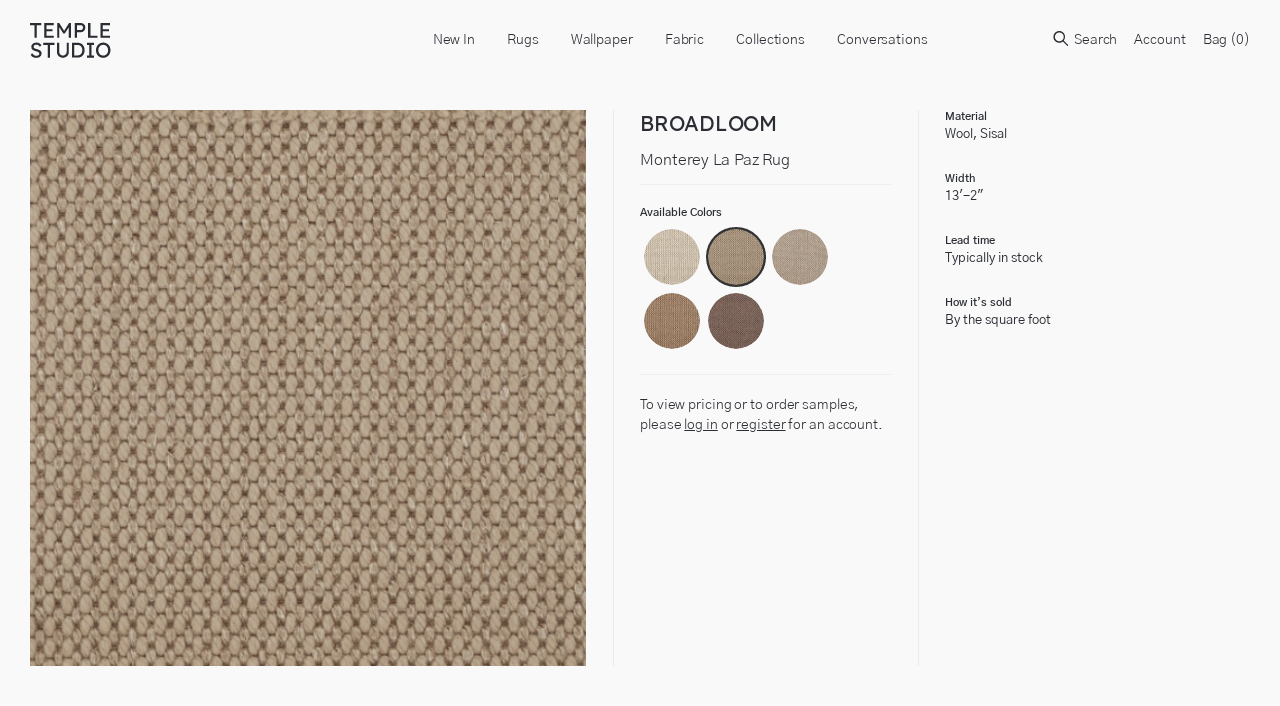

--- FILE ---
content_type: text/html; charset=utf-8
request_url: https://templestudiony.com/products/monterey-la-paz-rug
body_size: 22836
content:
<!doctype html>
<html lang="en">
  <head>
    <title>Monterey La Paz Rug</title>
    <meta charset="utf-8">
    <meta http-equiv="X-UA-Compatible" content="IE=edge,chrome=1">
    <meta name="description" content="">
    <link rel="canonical" href="https://templestudiony.com/products/monterey-la-paz-rug">
    <link rel="shortcut icon" type="image/png" href="//templestudiony.com/cdn/shop/t/10/assets/favicon.png?v=107808467765092942781690460342"/>
    <meta name="viewport" content="width=device-width,initial-scale=1,shrink-to-fit=no">
    <link href="//templestudiony.com/cdn/shop/t/10/assets/theme-custom.css?v=60916550186472853961765982520" rel="stylesheet" type="text/css" media="all" />

    <script>
      var theme = {
        strings: {
          addToCart: "Translation missing: en.products.product.add_to_cart",
          soldOut: "Translation missing: en.products.product.sold_out",
          unavailable: "Translation missing: en.products.product.unavailable",
          showMore: "Translation missing: en.general.filters.show_more",
          showLess: "Translation missing: en.general.filters.show_less",
          addressError: "Translation missing: en.sections.map.address_error",
          addressNoResults: "Translation missing: en.sections.map.address_no_results",
          addressQueryLimit: "Translation missing: en.sections.map.address_query_limit_html",
          authError: "Translation missing: en.sections.map.auth_error_html"
        },
        moneyFormat: "${{ amount_no_decimals }}"
      }

      document.documentElement.className = document.documentElement.className.replace('no-js', 'js');
    </script>
    
   

    

    

    <!--[if (gt IE 9)|!(IE)]><!--><script src="//templestudiony.com/cdn/shop/t/10/assets/theme-custom.js?v=5359851809803479441690460342" defer="defer"></script><!--<![endif]-->
    <!--[if lte IE 9]><script src="//templestudiony.com/cdn/shop/t/10/assets/theme-custom.js?v=5359851809803479441690460342"></script><![endif]-->

    <!-- Temple Studio - tls [01/28/22 ] -->
    <script src="//templestudiony.com/cdn/shopifycloud/storefront/assets/themes_support/option_selection-b017cd28.js" type="text/javascript"></script>
    
    <script>window.performance && window.performance.mark && window.performance.mark('shopify.content_for_header.start');</script><meta id="shopify-digital-wallet" name="shopify-digital-wallet" content="/34573615236/digital_wallets/dialog">
<meta name="shopify-checkout-api-token" content="5ed311c1d2f4684a8ef3af75da83d1c1">
<link rel="alternate" type="application/json+oembed" href="https://templestudiony.com/products/monterey-la-paz-rug.oembed">
<script async="async" src="/checkouts/internal/preloads.js?locale=en-US"></script>
<link rel="preconnect" href="https://shop.app" crossorigin="anonymous">
<script async="async" src="https://shop.app/checkouts/internal/preloads.js?locale=en-US&shop_id=34573615236" crossorigin="anonymous"></script>
<script id="shopify-features" type="application/json">{"accessToken":"5ed311c1d2f4684a8ef3af75da83d1c1","betas":["rich-media-storefront-analytics"],"domain":"templestudiony.com","predictiveSearch":true,"shopId":34573615236,"locale":"en"}</script>
<script>var Shopify = Shopify || {};
Shopify.shop = "temple-studio.myshopify.com";
Shopify.locale = "en";
Shopify.currency = {"active":"USD","rate":"1.0"};
Shopify.country = "US";
Shopify.theme = {"name":"“Staging” - v2 Cart [tls 7\/27]","id":128632258692,"schema_name":"Themekit template theme","schema_version":"1.0.0","theme_store_id":null,"role":"main"};
Shopify.theme.handle = "null";
Shopify.theme.style = {"id":null,"handle":null};
Shopify.cdnHost = "templestudiony.com/cdn";
Shopify.routes = Shopify.routes || {};
Shopify.routes.root = "/";</script>
<script type="module">!function(o){(o.Shopify=o.Shopify||{}).modules=!0}(window);</script>
<script>!function(o){function n(){var o=[];function n(){o.push(Array.prototype.slice.apply(arguments))}return n.q=o,n}var t=o.Shopify=o.Shopify||{};t.loadFeatures=n(),t.autoloadFeatures=n()}(window);</script>
<script>
  window.ShopifyPay = window.ShopifyPay || {};
  window.ShopifyPay.apiHost = "shop.app\/pay";
  window.ShopifyPay.redirectState = null;
</script>
<script id="shop-js-analytics" type="application/json">{"pageType":"product"}</script>
<script defer="defer" async type="module" src="//templestudiony.com/cdn/shopifycloud/shop-js/modules/v2/client.init-shop-cart-sync_BdyHc3Nr.en.esm.js"></script>
<script defer="defer" async type="module" src="//templestudiony.com/cdn/shopifycloud/shop-js/modules/v2/chunk.common_Daul8nwZ.esm.js"></script>
<script type="module">
  await import("//templestudiony.com/cdn/shopifycloud/shop-js/modules/v2/client.init-shop-cart-sync_BdyHc3Nr.en.esm.js");
await import("//templestudiony.com/cdn/shopifycloud/shop-js/modules/v2/chunk.common_Daul8nwZ.esm.js");

  window.Shopify.SignInWithShop?.initShopCartSync?.({"fedCMEnabled":true,"windoidEnabled":true});

</script>
<script>
  window.Shopify = window.Shopify || {};
  if (!window.Shopify.featureAssets) window.Shopify.featureAssets = {};
  window.Shopify.featureAssets['shop-js'] = {"shop-cart-sync":["modules/v2/client.shop-cart-sync_QYOiDySF.en.esm.js","modules/v2/chunk.common_Daul8nwZ.esm.js"],"init-fed-cm":["modules/v2/client.init-fed-cm_DchLp9rc.en.esm.js","modules/v2/chunk.common_Daul8nwZ.esm.js"],"shop-button":["modules/v2/client.shop-button_OV7bAJc5.en.esm.js","modules/v2/chunk.common_Daul8nwZ.esm.js"],"init-windoid":["modules/v2/client.init-windoid_DwxFKQ8e.en.esm.js","modules/v2/chunk.common_Daul8nwZ.esm.js"],"shop-cash-offers":["modules/v2/client.shop-cash-offers_DWtL6Bq3.en.esm.js","modules/v2/chunk.common_Daul8nwZ.esm.js","modules/v2/chunk.modal_CQq8HTM6.esm.js"],"shop-toast-manager":["modules/v2/client.shop-toast-manager_CX9r1SjA.en.esm.js","modules/v2/chunk.common_Daul8nwZ.esm.js"],"init-shop-email-lookup-coordinator":["modules/v2/client.init-shop-email-lookup-coordinator_UhKnw74l.en.esm.js","modules/v2/chunk.common_Daul8nwZ.esm.js"],"pay-button":["modules/v2/client.pay-button_DzxNnLDY.en.esm.js","modules/v2/chunk.common_Daul8nwZ.esm.js"],"avatar":["modules/v2/client.avatar_BTnouDA3.en.esm.js"],"init-shop-cart-sync":["modules/v2/client.init-shop-cart-sync_BdyHc3Nr.en.esm.js","modules/v2/chunk.common_Daul8nwZ.esm.js"],"shop-login-button":["modules/v2/client.shop-login-button_D8B466_1.en.esm.js","modules/v2/chunk.common_Daul8nwZ.esm.js","modules/v2/chunk.modal_CQq8HTM6.esm.js"],"init-customer-accounts-sign-up":["modules/v2/client.init-customer-accounts-sign-up_C8fpPm4i.en.esm.js","modules/v2/client.shop-login-button_D8B466_1.en.esm.js","modules/v2/chunk.common_Daul8nwZ.esm.js","modules/v2/chunk.modal_CQq8HTM6.esm.js"],"init-shop-for-new-customer-accounts":["modules/v2/client.init-shop-for-new-customer-accounts_CVTO0Ztu.en.esm.js","modules/v2/client.shop-login-button_D8B466_1.en.esm.js","modules/v2/chunk.common_Daul8nwZ.esm.js","modules/v2/chunk.modal_CQq8HTM6.esm.js"],"init-customer-accounts":["modules/v2/client.init-customer-accounts_dRgKMfrE.en.esm.js","modules/v2/client.shop-login-button_D8B466_1.en.esm.js","modules/v2/chunk.common_Daul8nwZ.esm.js","modules/v2/chunk.modal_CQq8HTM6.esm.js"],"shop-follow-button":["modules/v2/client.shop-follow-button_CkZpjEct.en.esm.js","modules/v2/chunk.common_Daul8nwZ.esm.js","modules/v2/chunk.modal_CQq8HTM6.esm.js"],"lead-capture":["modules/v2/client.lead-capture_BntHBhfp.en.esm.js","modules/v2/chunk.common_Daul8nwZ.esm.js","modules/v2/chunk.modal_CQq8HTM6.esm.js"],"checkout-modal":["modules/v2/client.checkout-modal_CfxcYbTm.en.esm.js","modules/v2/chunk.common_Daul8nwZ.esm.js","modules/v2/chunk.modal_CQq8HTM6.esm.js"],"shop-login":["modules/v2/client.shop-login_Da4GZ2H6.en.esm.js","modules/v2/chunk.common_Daul8nwZ.esm.js","modules/v2/chunk.modal_CQq8HTM6.esm.js"],"payment-terms":["modules/v2/client.payment-terms_MV4M3zvL.en.esm.js","modules/v2/chunk.common_Daul8nwZ.esm.js","modules/v2/chunk.modal_CQq8HTM6.esm.js"]};
</script>
<script>(function() {
  var isLoaded = false;
  function asyncLoad() {
    if (isLoaded) return;
    isLoaded = true;
    var urls = ["\/\/cdn.shopify.com\/s\/files\/1\/0257\/0108\/9360\/t\/85\/assets\/usf-license.js?shop=temple-studio.myshopify.com"];
    for (var i = 0; i < urls.length; i++) {
      var s = document.createElement('script');
      s.type = 'text/javascript';
      s.async = true;
      s.src = urls[i];
      var x = document.getElementsByTagName('script')[0];
      x.parentNode.insertBefore(s, x);
    }
  };
  if(window.attachEvent) {
    window.attachEvent('onload', asyncLoad);
  } else {
    window.addEventListener('load', asyncLoad, false);
  }
})();</script>
<script id="__st">var __st={"a":34573615236,"offset":-18000,"reqid":"b6a480bf-5599-49d0-b267-8b647abbd3a8-1768938461","pageurl":"templestudiony.com\/products\/monterey-la-paz-rug","u":"49a9ef423214","p":"product","rtyp":"product","rid":7168764674180};</script>
<script>window.ShopifyPaypalV4VisibilityTracking = true;</script>
<script id="captcha-bootstrap">!function(){'use strict';const t='contact',e='account',n='new_comment',o=[[t,t],['blogs',n],['comments',n],[t,'customer']],c=[[e,'customer_login'],[e,'guest_login'],[e,'recover_customer_password'],[e,'create_customer']],r=t=>t.map((([t,e])=>`form[action*='/${t}']:not([data-nocaptcha='true']) input[name='form_type'][value='${e}']`)).join(','),a=t=>()=>t?[...document.querySelectorAll(t)].map((t=>t.form)):[];function s(){const t=[...o],e=r(t);return a(e)}const i='password',u='form_key',d=['recaptcha-v3-token','g-recaptcha-response','h-captcha-response',i],f=()=>{try{return window.sessionStorage}catch{return}},m='__shopify_v',_=t=>t.elements[u];function p(t,e,n=!1){try{const o=window.sessionStorage,c=JSON.parse(o.getItem(e)),{data:r}=function(t){const{data:e,action:n}=t;return t[m]||n?{data:e,action:n}:{data:t,action:n}}(c);for(const[e,n]of Object.entries(r))t.elements[e]&&(t.elements[e].value=n);n&&o.removeItem(e)}catch(o){console.error('form repopulation failed',{error:o})}}const l='form_type',E='cptcha';function T(t){t.dataset[E]=!0}const w=window,h=w.document,L='Shopify',v='ce_forms',y='captcha';let A=!1;((t,e)=>{const n=(g='f06e6c50-85a8-45c8-87d0-21a2b65856fe',I='https://cdn.shopify.com/shopifycloud/storefront-forms-hcaptcha/ce_storefront_forms_captcha_hcaptcha.v1.5.2.iife.js',D={infoText:'Protected by hCaptcha',privacyText:'Privacy',termsText:'Terms'},(t,e,n)=>{const o=w[L][v],c=o.bindForm;if(c)return c(t,g,e,D).then(n);var r;o.q.push([[t,g,e,D],n]),r=I,A||(h.body.append(Object.assign(h.createElement('script'),{id:'captcha-provider',async:!0,src:r})),A=!0)});var g,I,D;w[L]=w[L]||{},w[L][v]=w[L][v]||{},w[L][v].q=[],w[L][y]=w[L][y]||{},w[L][y].protect=function(t,e){n(t,void 0,e),T(t)},Object.freeze(w[L][y]),function(t,e,n,w,h,L){const[v,y,A,g]=function(t,e,n){const i=e?o:[],u=t?c:[],d=[...i,...u],f=r(d),m=r(i),_=r(d.filter((([t,e])=>n.includes(e))));return[a(f),a(m),a(_),s()]}(w,h,L),I=t=>{const e=t.target;return e instanceof HTMLFormElement?e:e&&e.form},D=t=>v().includes(t);t.addEventListener('submit',(t=>{const e=I(t);if(!e)return;const n=D(e)&&!e.dataset.hcaptchaBound&&!e.dataset.recaptchaBound,o=_(e),c=g().includes(e)&&(!o||!o.value);(n||c)&&t.preventDefault(),c&&!n&&(function(t){try{if(!f())return;!function(t){const e=f();if(!e)return;const n=_(t);if(!n)return;const o=n.value;o&&e.removeItem(o)}(t);const e=Array.from(Array(32),(()=>Math.random().toString(36)[2])).join('');!function(t,e){_(t)||t.append(Object.assign(document.createElement('input'),{type:'hidden',name:u})),t.elements[u].value=e}(t,e),function(t,e){const n=f();if(!n)return;const o=[...t.querySelectorAll(`input[type='${i}']`)].map((({name:t})=>t)),c=[...d,...o],r={};for(const[a,s]of new FormData(t).entries())c.includes(a)||(r[a]=s);n.setItem(e,JSON.stringify({[m]:1,action:t.action,data:r}))}(t,e)}catch(e){console.error('failed to persist form',e)}}(e),e.submit())}));const S=(t,e)=>{t&&!t.dataset[E]&&(n(t,e.some((e=>e===t))),T(t))};for(const o of['focusin','change'])t.addEventListener(o,(t=>{const e=I(t);D(e)&&S(e,y())}));const B=e.get('form_key'),M=e.get(l),P=B&&M;t.addEventListener('DOMContentLoaded',(()=>{const t=y();if(P)for(const e of t)e.elements[l].value===M&&p(e,B);[...new Set([...A(),...v().filter((t=>'true'===t.dataset.shopifyCaptcha))])].forEach((e=>S(e,t)))}))}(h,new URLSearchParams(w.location.search),n,t,e,['guest_login'])})(!0,!0)}();</script>
<script integrity="sha256-4kQ18oKyAcykRKYeNunJcIwy7WH5gtpwJnB7kiuLZ1E=" data-source-attribution="shopify.loadfeatures" defer="defer" src="//templestudiony.com/cdn/shopifycloud/storefront/assets/storefront/load_feature-a0a9edcb.js" crossorigin="anonymous"></script>
<script crossorigin="anonymous" defer="defer" src="//templestudiony.com/cdn/shopifycloud/storefront/assets/shopify_pay/storefront-65b4c6d7.js?v=20250812"></script>
<script data-source-attribution="shopify.dynamic_checkout.dynamic.init">var Shopify=Shopify||{};Shopify.PaymentButton=Shopify.PaymentButton||{isStorefrontPortableWallets:!0,init:function(){window.Shopify.PaymentButton.init=function(){};var t=document.createElement("script");t.src="https://templestudiony.com/cdn/shopifycloud/portable-wallets/latest/portable-wallets.en.js",t.type="module",document.head.appendChild(t)}};
</script>
<script data-source-attribution="shopify.dynamic_checkout.buyer_consent">
  function portableWalletsHideBuyerConsent(e){var t=document.getElementById("shopify-buyer-consent"),n=document.getElementById("shopify-subscription-policy-button");t&&n&&(t.classList.add("hidden"),t.setAttribute("aria-hidden","true"),n.removeEventListener("click",e))}function portableWalletsShowBuyerConsent(e){var t=document.getElementById("shopify-buyer-consent"),n=document.getElementById("shopify-subscription-policy-button");t&&n&&(t.classList.remove("hidden"),t.removeAttribute("aria-hidden"),n.addEventListener("click",e))}window.Shopify?.PaymentButton&&(window.Shopify.PaymentButton.hideBuyerConsent=portableWalletsHideBuyerConsent,window.Shopify.PaymentButton.showBuyerConsent=portableWalletsShowBuyerConsent);
</script>
<script data-source-attribution="shopify.dynamic_checkout.cart.bootstrap">document.addEventListener("DOMContentLoaded",(function(){function t(){return document.querySelector("shopify-accelerated-checkout-cart, shopify-accelerated-checkout")}if(t())Shopify.PaymentButton.init();else{new MutationObserver((function(e,n){t()&&(Shopify.PaymentButton.init(),n.disconnect())})).observe(document.body,{childList:!0,subtree:!0})}}));
</script>
<link id="shopify-accelerated-checkout-styles" rel="stylesheet" media="screen" href="https://templestudiony.com/cdn/shopifycloud/portable-wallets/latest/accelerated-checkout-backwards-compat.css" crossorigin="anonymous">
<style id="shopify-accelerated-checkout-cart">
        #shopify-buyer-consent {
  margin-top: 1em;
  display: inline-block;
  width: 100%;
}

#shopify-buyer-consent.hidden {
  display: none;
}

#shopify-subscription-policy-button {
  background: none;
  border: none;
  padding: 0;
  text-decoration: underline;
  font-size: inherit;
  cursor: pointer;
}

#shopify-subscription-policy-button::before {
  box-shadow: none;
}

      </style>

<script>window.performance && window.performance.mark && window.performance.mark('shopify.content_for_header.end');</script> <!-- Header hook for plugins -->

<meta property="og:image" content="https://cdn.shopify.com/s/files/1/0345/7361/5236/files/MontereyLaPazRug.png?v=1704485517" />
<meta property="og:image:secure_url" content="https://cdn.shopify.com/s/files/1/0345/7361/5236/files/MontereyLaPazRug.png?v=1704485517" />
<meta property="og:image:width" content="1200" />
<meta property="og:image:height" content="1200" />
<link href="https://monorail-edge.shopifysvc.com" rel="dns-prefetch">
<script>(function(){if ("sendBeacon" in navigator && "performance" in window) {try {var session_token_from_headers = performance.getEntriesByType('navigation')[0].serverTiming.find(x => x.name == '_s').description;} catch {var session_token_from_headers = undefined;}var session_cookie_matches = document.cookie.match(/_shopify_s=([^;]*)/);var session_token_from_cookie = session_cookie_matches && session_cookie_matches.length === 2 ? session_cookie_matches[1] : "";var session_token = session_token_from_headers || session_token_from_cookie || "";function handle_abandonment_event(e) {var entries = performance.getEntries().filter(function(entry) {return /monorail-edge.shopifysvc.com/.test(entry.name);});if (!window.abandonment_tracked && entries.length === 0) {window.abandonment_tracked = true;var currentMs = Date.now();var navigation_start = performance.timing.navigationStart;var payload = {shop_id: 34573615236,url: window.location.href,navigation_start,duration: currentMs - navigation_start,session_token,page_type: "product"};window.navigator.sendBeacon("https://monorail-edge.shopifysvc.com/v1/produce", JSON.stringify({schema_id: "online_store_buyer_site_abandonment/1.1",payload: payload,metadata: {event_created_at_ms: currentMs,event_sent_at_ms: currentMs}}));}}window.addEventListener('pagehide', handle_abandonment_event);}}());</script>
<script id="web-pixels-manager-setup">(function e(e,d,r,n,o){if(void 0===o&&(o={}),!Boolean(null===(a=null===(i=window.Shopify)||void 0===i?void 0:i.analytics)||void 0===a?void 0:a.replayQueue)){var i,a;window.Shopify=window.Shopify||{};var t=window.Shopify;t.analytics=t.analytics||{};var s=t.analytics;s.replayQueue=[],s.publish=function(e,d,r){return s.replayQueue.push([e,d,r]),!0};try{self.performance.mark("wpm:start")}catch(e){}var l=function(){var e={modern:/Edge?\/(1{2}[4-9]|1[2-9]\d|[2-9]\d{2}|\d{4,})\.\d+(\.\d+|)|Firefox\/(1{2}[4-9]|1[2-9]\d|[2-9]\d{2}|\d{4,})\.\d+(\.\d+|)|Chrom(ium|e)\/(9{2}|\d{3,})\.\d+(\.\d+|)|(Maci|X1{2}).+ Version\/(15\.\d+|(1[6-9]|[2-9]\d|\d{3,})\.\d+)([,.]\d+|)( \(\w+\)|)( Mobile\/\w+|) Safari\/|Chrome.+OPR\/(9{2}|\d{3,})\.\d+\.\d+|(CPU[ +]OS|iPhone[ +]OS|CPU[ +]iPhone|CPU IPhone OS|CPU iPad OS)[ +]+(15[._]\d+|(1[6-9]|[2-9]\d|\d{3,})[._]\d+)([._]\d+|)|Android:?[ /-](13[3-9]|1[4-9]\d|[2-9]\d{2}|\d{4,})(\.\d+|)(\.\d+|)|Android.+Firefox\/(13[5-9]|1[4-9]\d|[2-9]\d{2}|\d{4,})\.\d+(\.\d+|)|Android.+Chrom(ium|e)\/(13[3-9]|1[4-9]\d|[2-9]\d{2}|\d{4,})\.\d+(\.\d+|)|SamsungBrowser\/([2-9]\d|\d{3,})\.\d+/,legacy:/Edge?\/(1[6-9]|[2-9]\d|\d{3,})\.\d+(\.\d+|)|Firefox\/(5[4-9]|[6-9]\d|\d{3,})\.\d+(\.\d+|)|Chrom(ium|e)\/(5[1-9]|[6-9]\d|\d{3,})\.\d+(\.\d+|)([\d.]+$|.*Safari\/(?![\d.]+ Edge\/[\d.]+$))|(Maci|X1{2}).+ Version\/(10\.\d+|(1[1-9]|[2-9]\d|\d{3,})\.\d+)([,.]\d+|)( \(\w+\)|)( Mobile\/\w+|) Safari\/|Chrome.+OPR\/(3[89]|[4-9]\d|\d{3,})\.\d+\.\d+|(CPU[ +]OS|iPhone[ +]OS|CPU[ +]iPhone|CPU IPhone OS|CPU iPad OS)[ +]+(10[._]\d+|(1[1-9]|[2-9]\d|\d{3,})[._]\d+)([._]\d+|)|Android:?[ /-](13[3-9]|1[4-9]\d|[2-9]\d{2}|\d{4,})(\.\d+|)(\.\d+|)|Mobile Safari.+OPR\/([89]\d|\d{3,})\.\d+\.\d+|Android.+Firefox\/(13[5-9]|1[4-9]\d|[2-9]\d{2}|\d{4,})\.\d+(\.\d+|)|Android.+Chrom(ium|e)\/(13[3-9]|1[4-9]\d|[2-9]\d{2}|\d{4,})\.\d+(\.\d+|)|Android.+(UC? ?Browser|UCWEB|U3)[ /]?(15\.([5-9]|\d{2,})|(1[6-9]|[2-9]\d|\d{3,})\.\d+)\.\d+|SamsungBrowser\/(5\.\d+|([6-9]|\d{2,})\.\d+)|Android.+MQ{2}Browser\/(14(\.(9|\d{2,})|)|(1[5-9]|[2-9]\d|\d{3,})(\.\d+|))(\.\d+|)|K[Aa][Ii]OS\/(3\.\d+|([4-9]|\d{2,})\.\d+)(\.\d+|)/},d=e.modern,r=e.legacy,n=navigator.userAgent;return n.match(d)?"modern":n.match(r)?"legacy":"unknown"}(),u="modern"===l?"modern":"legacy",c=(null!=n?n:{modern:"",legacy:""})[u],f=function(e){return[e.baseUrl,"/wpm","/b",e.hashVersion,"modern"===e.buildTarget?"m":"l",".js"].join("")}({baseUrl:d,hashVersion:r,buildTarget:u}),m=function(e){var d=e.version,r=e.bundleTarget,n=e.surface,o=e.pageUrl,i=e.monorailEndpoint;return{emit:function(e){var a=e.status,t=e.errorMsg,s=(new Date).getTime(),l=JSON.stringify({metadata:{event_sent_at_ms:s},events:[{schema_id:"web_pixels_manager_load/3.1",payload:{version:d,bundle_target:r,page_url:o,status:a,surface:n,error_msg:t},metadata:{event_created_at_ms:s}}]});if(!i)return console&&console.warn&&console.warn("[Web Pixels Manager] No Monorail endpoint provided, skipping logging."),!1;try{return self.navigator.sendBeacon.bind(self.navigator)(i,l)}catch(e){}var u=new XMLHttpRequest;try{return u.open("POST",i,!0),u.setRequestHeader("Content-Type","text/plain"),u.send(l),!0}catch(e){return console&&console.warn&&console.warn("[Web Pixels Manager] Got an unhandled error while logging to Monorail."),!1}}}}({version:r,bundleTarget:l,surface:e.surface,pageUrl:self.location.href,monorailEndpoint:e.monorailEndpoint});try{o.browserTarget=l,function(e){var d=e.src,r=e.async,n=void 0===r||r,o=e.onload,i=e.onerror,a=e.sri,t=e.scriptDataAttributes,s=void 0===t?{}:t,l=document.createElement("script"),u=document.querySelector("head"),c=document.querySelector("body");if(l.async=n,l.src=d,a&&(l.integrity=a,l.crossOrigin="anonymous"),s)for(var f in s)if(Object.prototype.hasOwnProperty.call(s,f))try{l.dataset[f]=s[f]}catch(e){}if(o&&l.addEventListener("load",o),i&&l.addEventListener("error",i),u)u.appendChild(l);else{if(!c)throw new Error("Did not find a head or body element to append the script");c.appendChild(l)}}({src:f,async:!0,onload:function(){if(!function(){var e,d;return Boolean(null===(d=null===(e=window.Shopify)||void 0===e?void 0:e.analytics)||void 0===d?void 0:d.initialized)}()){var d=window.webPixelsManager.init(e)||void 0;if(d){var r=window.Shopify.analytics;r.replayQueue.forEach((function(e){var r=e[0],n=e[1],o=e[2];d.publishCustomEvent(r,n,o)})),r.replayQueue=[],r.publish=d.publishCustomEvent,r.visitor=d.visitor,r.initialized=!0}}},onerror:function(){return m.emit({status:"failed",errorMsg:"".concat(f," has failed to load")})},sri:function(e){var d=/^sha384-[A-Za-z0-9+/=]+$/;return"string"==typeof e&&d.test(e)}(c)?c:"",scriptDataAttributes:o}),m.emit({status:"loading"})}catch(e){m.emit({status:"failed",errorMsg:(null==e?void 0:e.message)||"Unknown error"})}}})({shopId: 34573615236,storefrontBaseUrl: "https://templestudiony.com",extensionsBaseUrl: "https://extensions.shopifycdn.com/cdn/shopifycloud/web-pixels-manager",monorailEndpoint: "https://monorail-edge.shopifysvc.com/unstable/produce_batch",surface: "storefront-renderer",enabledBetaFlags: ["2dca8a86"],webPixelsConfigList: [{"id":"shopify-app-pixel","configuration":"{}","eventPayloadVersion":"v1","runtimeContext":"STRICT","scriptVersion":"0450","apiClientId":"shopify-pixel","type":"APP","privacyPurposes":["ANALYTICS","MARKETING"]},{"id":"shopify-custom-pixel","eventPayloadVersion":"v1","runtimeContext":"LAX","scriptVersion":"0450","apiClientId":"shopify-pixel","type":"CUSTOM","privacyPurposes":["ANALYTICS","MARKETING"]}],isMerchantRequest: false,initData: {"shop":{"name":"TEMPLE STUDIO","paymentSettings":{"currencyCode":"USD"},"myshopifyDomain":"temple-studio.myshopify.com","countryCode":"US","storefrontUrl":"https:\/\/templestudiony.com"},"customer":null,"cart":null,"checkout":null,"productVariants":[{"price":{"amount":0.0,"currencyCode":"USD"},"product":{"title":"Monterey La Paz Rug","vendor":"Broadloom","id":"7168764674180","untranslatedTitle":"Monterey La Paz Rug","url":"\/products\/monterey-la-paz-rug","type":"Rugs"},"id":"41595858944132","image":{"src":"\/\/templestudiony.com\/cdn\/shop\/files\/MontereyLaPazRug.png?v=1704485517"},"sku":null,"title":"Default Title","untranslatedTitle":"Default Title"}],"purchasingCompany":null},},"https://templestudiony.com/cdn","fcfee988w5aeb613cpc8e4bc33m6693e112",{"modern":"","legacy":""},{"shopId":"34573615236","storefrontBaseUrl":"https:\/\/templestudiony.com","extensionBaseUrl":"https:\/\/extensions.shopifycdn.com\/cdn\/shopifycloud\/web-pixels-manager","surface":"storefront-renderer","enabledBetaFlags":"[\"2dca8a86\"]","isMerchantRequest":"false","hashVersion":"fcfee988w5aeb613cpc8e4bc33m6693e112","publish":"custom","events":"[[\"page_viewed\",{}],[\"product_viewed\",{\"productVariant\":{\"price\":{\"amount\":0.0,\"currencyCode\":\"USD\"},\"product\":{\"title\":\"Monterey La Paz Rug\",\"vendor\":\"Broadloom\",\"id\":\"7168764674180\",\"untranslatedTitle\":\"Monterey La Paz Rug\",\"url\":\"\/products\/monterey-la-paz-rug\",\"type\":\"Rugs\"},\"id\":\"41595858944132\",\"image\":{\"src\":\"\/\/templestudiony.com\/cdn\/shop\/files\/MontereyLaPazRug.png?v=1704485517\"},\"sku\":null,\"title\":\"Default Title\",\"untranslatedTitle\":\"Default Title\"}}]]"});</script><script>
  window.ShopifyAnalytics = window.ShopifyAnalytics || {};
  window.ShopifyAnalytics.meta = window.ShopifyAnalytics.meta || {};
  window.ShopifyAnalytics.meta.currency = 'USD';
  var meta = {"product":{"id":7168764674180,"gid":"gid:\/\/shopify\/Product\/7168764674180","vendor":"Broadloom","type":"Rugs","handle":"monterey-la-paz-rug","variants":[{"id":41595858944132,"price":0,"name":"Monterey La Paz Rug","public_title":null,"sku":null}],"remote":false},"page":{"pageType":"product","resourceType":"product","resourceId":7168764674180,"requestId":"b6a480bf-5599-49d0-b267-8b647abbd3a8-1768938461"}};
  for (var attr in meta) {
    window.ShopifyAnalytics.meta[attr] = meta[attr];
  }
</script>
<script class="analytics">
  (function () {
    var customDocumentWrite = function(content) {
      var jquery = null;

      if (window.jQuery) {
        jquery = window.jQuery;
      } else if (window.Checkout && window.Checkout.$) {
        jquery = window.Checkout.$;
      }

      if (jquery) {
        jquery('body').append(content);
      }
    };

    var hasLoggedConversion = function(token) {
      if (token) {
        return document.cookie.indexOf('loggedConversion=' + token) !== -1;
      }
      return false;
    }

    var setCookieIfConversion = function(token) {
      if (token) {
        var twoMonthsFromNow = new Date(Date.now());
        twoMonthsFromNow.setMonth(twoMonthsFromNow.getMonth() + 2);

        document.cookie = 'loggedConversion=' + token + '; expires=' + twoMonthsFromNow;
      }
    }

    var trekkie = window.ShopifyAnalytics.lib = window.trekkie = window.trekkie || [];
    if (trekkie.integrations) {
      return;
    }
    trekkie.methods = [
      'identify',
      'page',
      'ready',
      'track',
      'trackForm',
      'trackLink'
    ];
    trekkie.factory = function(method) {
      return function() {
        var args = Array.prototype.slice.call(arguments);
        args.unshift(method);
        trekkie.push(args);
        return trekkie;
      };
    };
    for (var i = 0; i < trekkie.methods.length; i++) {
      var key = trekkie.methods[i];
      trekkie[key] = trekkie.factory(key);
    }
    trekkie.load = function(config) {
      trekkie.config = config || {};
      trekkie.config.initialDocumentCookie = document.cookie;
      var first = document.getElementsByTagName('script')[0];
      var script = document.createElement('script');
      script.type = 'text/javascript';
      script.onerror = function(e) {
        var scriptFallback = document.createElement('script');
        scriptFallback.type = 'text/javascript';
        scriptFallback.onerror = function(error) {
                var Monorail = {
      produce: function produce(monorailDomain, schemaId, payload) {
        var currentMs = new Date().getTime();
        var event = {
          schema_id: schemaId,
          payload: payload,
          metadata: {
            event_created_at_ms: currentMs,
            event_sent_at_ms: currentMs
          }
        };
        return Monorail.sendRequest("https://" + monorailDomain + "/v1/produce", JSON.stringify(event));
      },
      sendRequest: function sendRequest(endpointUrl, payload) {
        // Try the sendBeacon API
        if (window && window.navigator && typeof window.navigator.sendBeacon === 'function' && typeof window.Blob === 'function' && !Monorail.isIos12()) {
          var blobData = new window.Blob([payload], {
            type: 'text/plain'
          });

          if (window.navigator.sendBeacon(endpointUrl, blobData)) {
            return true;
          } // sendBeacon was not successful

        } // XHR beacon

        var xhr = new XMLHttpRequest();

        try {
          xhr.open('POST', endpointUrl);
          xhr.setRequestHeader('Content-Type', 'text/plain');
          xhr.send(payload);
        } catch (e) {
          console.log(e);
        }

        return false;
      },
      isIos12: function isIos12() {
        return window.navigator.userAgent.lastIndexOf('iPhone; CPU iPhone OS 12_') !== -1 || window.navigator.userAgent.lastIndexOf('iPad; CPU OS 12_') !== -1;
      }
    };
    Monorail.produce('monorail-edge.shopifysvc.com',
      'trekkie_storefront_load_errors/1.1',
      {shop_id: 34573615236,
      theme_id: 128632258692,
      app_name: "storefront",
      context_url: window.location.href,
      source_url: "//templestudiony.com/cdn/s/trekkie.storefront.cd680fe47e6c39ca5d5df5f0a32d569bc48c0f27.min.js"});

        };
        scriptFallback.async = true;
        scriptFallback.src = '//templestudiony.com/cdn/s/trekkie.storefront.cd680fe47e6c39ca5d5df5f0a32d569bc48c0f27.min.js';
        first.parentNode.insertBefore(scriptFallback, first);
      };
      script.async = true;
      script.src = '//templestudiony.com/cdn/s/trekkie.storefront.cd680fe47e6c39ca5d5df5f0a32d569bc48c0f27.min.js';
      first.parentNode.insertBefore(script, first);
    };
    trekkie.load(
      {"Trekkie":{"appName":"storefront","development":false,"defaultAttributes":{"shopId":34573615236,"isMerchantRequest":null,"themeId":128632258692,"themeCityHash":"15922896725598962254","contentLanguage":"en","currency":"USD","eventMetadataId":"bb01acc3-c3a6-4c17-b083-5bcd46cdf7ba"},"isServerSideCookieWritingEnabled":true,"monorailRegion":"shop_domain","enabledBetaFlags":["65f19447"]},"Session Attribution":{},"S2S":{"facebookCapiEnabled":false,"source":"trekkie-storefront-renderer","apiClientId":580111}}
    );

    var loaded = false;
    trekkie.ready(function() {
      if (loaded) return;
      loaded = true;

      window.ShopifyAnalytics.lib = window.trekkie;

      var originalDocumentWrite = document.write;
      document.write = customDocumentWrite;
      try { window.ShopifyAnalytics.merchantGoogleAnalytics.call(this); } catch(error) {};
      document.write = originalDocumentWrite;

      window.ShopifyAnalytics.lib.page(null,{"pageType":"product","resourceType":"product","resourceId":7168764674180,"requestId":"b6a480bf-5599-49d0-b267-8b647abbd3a8-1768938461","shopifyEmitted":true});

      var match = window.location.pathname.match(/checkouts\/(.+)\/(thank_you|post_purchase)/)
      var token = match? match[1]: undefined;
      if (!hasLoggedConversion(token)) {
        setCookieIfConversion(token);
        window.ShopifyAnalytics.lib.track("Viewed Product",{"currency":"USD","variantId":41595858944132,"productId":7168764674180,"productGid":"gid:\/\/shopify\/Product\/7168764674180","name":"Monterey La Paz Rug","price":"0.00","sku":null,"brand":"Broadloom","variant":null,"category":"Rugs","nonInteraction":true,"remote":false},undefined,undefined,{"shopifyEmitted":true});
      window.ShopifyAnalytics.lib.track("monorail:\/\/trekkie_storefront_viewed_product\/1.1",{"currency":"USD","variantId":41595858944132,"productId":7168764674180,"productGid":"gid:\/\/shopify\/Product\/7168764674180","name":"Monterey La Paz Rug","price":"0.00","sku":null,"brand":"Broadloom","variant":null,"category":"Rugs","nonInteraction":true,"remote":false,"referer":"https:\/\/templestudiony.com\/products\/monterey-la-paz-rug"});
      }
    });


        var eventsListenerScript = document.createElement('script');
        eventsListenerScript.async = true;
        eventsListenerScript.src = "//templestudiony.com/cdn/shopifycloud/storefront/assets/shop_events_listener-3da45d37.js";
        document.getElementsByTagName('head')[0].appendChild(eventsListenerScript);

})();</script>
<script
  defer
  src="https://templestudiony.com/cdn/shopifycloud/perf-kit/shopify-perf-kit-3.0.4.min.js"
  data-application="storefront-renderer"
  data-shop-id="34573615236"
  data-render-region="gcp-us-central1"
  data-page-type="product"
  data-theme-instance-id="128632258692"
  data-theme-name="Themekit template theme"
  data-theme-version="1.0.0"
  data-monorail-region="shop_domain"
  data-resource-timing-sampling-rate="10"
  data-shs="true"
  data-shs-beacon="true"
  data-shs-export-with-fetch="true"
  data-shs-logs-sample-rate="1"
  data-shs-beacon-endpoint="https://templestudiony.com/api/collect"
></script>
</head>
  <body class="page">
  
    <a class="in-page-link visually-hidden skip-link" href="#MainContent">Translation missing: en.general.accessibility.skip_to_content</a><div id="shopify-section-header" class="shopify-section header-shopify-section">
<nav id="navigation" class="header " id="nav" role="navigation">
  <a href="/" class="header__logo"><svg viewBox="0 0 162 70" version="1.1" xmlns="http://www.w3.org/2000/svg" xmlns:xlink="http://www.w3.org/1999/xlink">
  <title>TempleStudioLogo</title>
  <g id="TempleStudioLogo" stroke="none" stroke-width="1" fill="none" fill-rule="evenodd">
    <g class="text" id="TempleStudioLogo_Stacked" transform="translate(-0.468852, 0.000000)" fill="" fill-rule="nonzero">
      <path d="M13.3518377,39.1412214 C15.6893691,39.1412214 17.6815833,39.5954198 19.3816061,40.5038168 C21.055066,41.3854962 22.4097717,42.7480916 23.3394716,44.3778626 L20.125366,47.5572519 C19.4081689,46.3282443 18.4253432,45.259542 17.2565776,44.4580153 C16.061249,43.6564885 14.6534177,43.2290076 13.2190234,43.2824427 C11.6783778,43.2824427 10.3767978,43.6564885 9.31428357,44.3778626 C8.30489503,45.019084 7.69394934,46.1679389 7.7205122,47.370229 C7.7205122,48.8129771 8.27833218,49.8549618 9.39397214,50.5229008 C10.5096121,51.1908397 11.9705692,51.7251908 13.8034063,52.0992366 C15.4237405,52.4198473 17.0175119,52.9541985 18.5315947,53.6755725 C19.939426,54.3167939 21.1878803,55.2519084 22.1972688,56.4274809 C23.1535316,57.5496183 23.6582259,58.9923664 23.6051002,60.4885496 C23.6051002,63.3206107 22.6488374,65.5648855 20.7363117,67.221374 C18.8237861,68.8778626 16.1940633,69.7328244 12.8471434,69.7328244 C10.6955521,69.759542 8.5705236,69.3053435 6.63143509,68.370229 C4.77203516,67.4618321 3.12513808,65.9923664 1.7173067,63.9618321 L4.85172373,60.3015267 C5.83454941,61.7977099 7.05644079,63.1068702 8.46427217,64.1755725 C9.71272641,65.0839695 11.3330606,65.5648855 13.3252749,65.5648855 C14.2549748,65.5648855 15.1846748,65.4045802 16.061249,65.110687 C16.8846976,64.8435115 17.6018947,64.3625954 18.2128404,63.7480916 C18.7706604,63.1870229 19.0628518,62.4122137 19.0628518,61.6374046 C19.0894146,60.3015267 18.4253432,59.019084 17.2565776,58.3244275 C16.061249,57.5229008 14.3877891,56.9351145 12.2096349,56.5076336 C9.44709785,55.9465649 7.26894364,54.9580153 5.62204656,53.5687023 C3.97514948,52.1793893 3.17826379,50.148855 3.17826379,47.4770992 C3.15170093,45.8740458 3.62983235,44.3244275 4.58609517,43.0419847 C5.56892085,41.759542 6.84393794,40.7709924 8.33145789,40.1564885 C9.92522926,39.4618321 11.6252521,39.1145038 13.3518377,39.1412214 Z M146.936441,39.1145038 C150.867744,39.0610687 154.63967,40.6374046 157.349081,43.5229008 C158.650661,44.9389313 159.686612,46.5687023 160.350684,48.3854962 C161.758515,52.259542 161.758515,56.5076336 160.350684,60.3816794 C159.686612,62.1984733 158.677224,63.8549618 157.349081,65.2442748 C156.047501,66.6068702 154.480293,67.7022901 152.753707,68.4770992 C149.008344,70.0267176 144.837976,70.0267176 141.119176,68.4770992 C139.39259,67.7290076 137.825382,66.6335878 136.523802,65.2442748 C135.222222,63.8282443 134.186271,62.1717557 133.522199,60.3816794 C132.114368,56.5076336 132.114368,52.259542 133.522199,48.3854962 C134.212833,46.5687023 135.222222,44.9389313 136.523802,43.5229008 C137.825382,42.1603053 139.39259,41.0381679 141.119176,40.2900763 C142.952013,39.4885496 144.944227,39.0877863 146.936441,39.1145038 Z M58.9071361,39.4885496 L58.9071361,57.4427481 C58.8540104,60.1946565 60.2884046,62.759542 62.6790616,64.1221374 C63.7681388,64.7633588 65.016593,65.110687 66.2650472,65.110687 C67.5666272,65.110687 68.8682071,64.7900763 70.01041,64.1221374 C71.1526128,63.480916 72.1088756,62.5458015 72.772947,61.3969466 C73.4635813,60.1946565 73.8354612,58.8320611 73.8088984,57.4427481 L73.8088984,39.4885496 L78.1386439,39.4885496 L78.1386439,57.8167939 C78.1652068,59.9274809 77.6339497,61.9847328 76.5979983,63.8282443 C75.5886098,65.5648855 74.1276527,67.0076336 72.3745042,67.9961832 C68.52289,70 63.9540787,70 60.1290275,67.9961832 C58.3493161,67.0343511 56.888359,65.5916031 55.8789705,63.8282443 C54.8430191,62.0114504 54.3117619,59.9274809 54.3383248,57.8167939 L54.3383248,39.4885496 L58.9071361,39.4885496 Z M128.315879,39.5419847 L128.315879,43.7900763 L123.561128,43.7900763 L123.561128,65.0038168 L128.315879,65.0038168 L128.315879,69.2519084 L114.237566,69.2519084 L114.237566,65.0038168 L118.992317,65.0038168 L118.992317,43.7900763 L114.237566,43.7900763 L114.237566,39.5419847 L128.315879,39.5419847 Z M49.5835735,39.5419847 L49.5835735,43.9503817 L40.5522024,43.9503817 L40.5522024,69.2519084 L35.9833912,69.2519084 L35.9833912,43.9503817 L26.9254572,43.9503817 L26.9254572,39.5419847 L49.5835735,39.5419847 Z M95.7763805,39.5152672 C97.8217204,39.4885496 99.8670603,39.889313 101.779586,40.6908397 C103.453046,41.4389313 104.940566,42.5343511 106.109332,43.9236641 C107.278097,45.3396947 108.181234,46.9427481 108.739054,48.6793893 C109.323437,50.5229008 109.642191,52.4465649 109.642191,54.370229 C109.668754,56.9351145 109.137497,59.5 108.074983,61.8244275 C107.065594,64.0419847 105.44526,65.9122137 103.426483,67.221374 C101.35458,68.5572519 98.8045461,69.2251908 95.7763805,69.2251908 L95.7763805,69.2251908 L84.221538,69.2251908 L84.221538,39.5152672 Z M152.009947,45.019084 C148.87553,43.1221374 144.944227,43.1221374 141.80981,45.019084 C140.32229,45.9541985 139.153525,47.2900763 138.356639,48.8664122 C136.709742,52.3664122 136.709742,56.4274809 138.356639,59.9274809 C139.153525,61.5038168 140.32229,62.8129771 141.80981,63.7748092 C144.944227,65.6717557 148.87553,65.6717557 152.009947,63.7748092 C153.497467,62.8129771 154.692795,61.4770992 155.489681,59.9007634 C157.163141,56.4274809 157.163141,52.3396947 155.489681,48.8664122 C154.692795,47.3167939 153.497467,45.980916 152.009947,45.019084 Z M95.5904405,43.9503817 L88.7903493,43.9503817 L88.7903493,64.8167939 L95.5904405,64.8167939 C97.7951575,64.8167939 99.6014317,64.3358779 100.9827,63.4007634 C102.337406,62.4656489 103.39992,61.1564885 104.010866,59.6068702 C105.312446,56.2671756 105.312446,52.5534351 104.010866,49.2137405 C103.39992,47.6641221 102.337406,46.3282443 100.9827,45.3931298 C99.6014317,44.4312977 97.8217204,43.9503817 95.5904405,43.9503817 L95.5904405,43.9503817 Z M102.417095,0.0267175573 C103.95774,1.06512021e-15 105.471823,0.427480916 106.773403,1.22900763 C108.074983,2.03053435 109.16406,3.15267176 109.934383,4.48854962 C110.731268,5.8778626 111.156274,7.50763359 111.103148,9.11068702 C111.103148,10.740458 110.704706,12.3435115 109.90782,13.759542 C109.16406,15.1221374 108.074983,16.2709924 106.74684,17.0992366 C105.44526,17.9007634 103.931177,18.3282443 102.390532,18.3282443 L102.390532,18.3282443 L94.3951119,18.3282443 L94.3951119,29.7366412 L89.8528635,29.7366412 L89.8528635,0.0267175573 Z M23.1535316,0 L23.1535316,4.40839695 L14.0955977,4.40839695 L14.0955977,29.7099237 L9.52678642,29.7099237 L9.52678642,4.40839695 L0.468852459,4.40839695 L0.468852459,0 L23.1535316,0 Z M47.9632393,0 L47.9632393,4.40839695 L33.3802313,4.40839695 L33.3802313,12.2633588 L45.6522708,12.2633588 L45.6522708,16.6717557 L33.3802313,16.6717557 L33.3802313,25.3015267 L47.9632393,25.3015267 L47.9632393,29.7099237 L28.8379829,29.7099237 L28.8379829,0 L47.9632393,0 Z M121.223597,0 L121.223597,25.3015267 L135.594102,25.3015267 L135.594102,29.7099237 L116.681348,29.7099237 L116.681348,0 L121.223597,0 Z M160.536624,0 L160.536624,4.40839695 L145.953616,4.40839695 L145.953616,12.2633588 L158.225655,12.2633588 L158.225655,16.6717557 L145.953616,16.6717557 L145.953616,25.3015267 L160.536624,25.3015267 L160.536624,29.7099237 L141.411367,29.7099237 L141.411367,0 L160.536624,0 Z M59.0399503,0 L68.6822671,15.8167939 L78.5105239,0 L82.4683895,0 L82.4683895,29.7099237 L78.1917697,29.7099237 L78.1917697,8.38931298 L69.9572842,21.1603053 L67.1681843,21.1603053 L59.1196389,8.38931298 L59.1196389,29.7099237 L54.8164562,29.7099237 L54.8164562,0 L59.0399503,0 Z M102.363969,4.40839695 L94.4482376,4.40839695 L94.4482376,13.9198473 L102.363969,13.9198473 C103.107729,13.9198473 103.824926,13.6793893 104.435872,13.2519084 C105.046817,12.7977099 105.578074,12.2099237 105.923392,11.5152672 C106.295272,10.7938931 106.507774,9.96564885 106.507774,9.11068702 C106.534337,7.88167939 106.109332,6.67938931 105.285883,5.77099237 C104.568686,4.88931298 103.479609,4.40839695 102.363969,4.40839695 L102.363969,4.40839695 Z" id="Combined-Shape"></path>
    </g>
  </g>
</svg></a><div class="header__list-wrap"><ul class="header__list"><li class="header__list-item small"><a href="/pages/new-in">New In</a></li><li class="header__list-item small"><span class="header__list-item__trigger">
                Rugs
                <span class="btn__arrow"><svg width="30px" height="9px" viewBox="0 0 30 9" version="1.1" xmlns="http://www.w3.org/2000/svg" xmlns:xlink="http://www.w3.org/1999/xlink">
  <title>Arrow</title>
  <g id="Arrow" stroke="none" stroke-width="1" fill="none" fill-rule="evenodd" stroke-linecap="square">
    <g id="Group-6" class="arrow-lines" stroke="">
      <line x1="0.5" y1="4.5" x2="28" y2="4.5" id="Line-2"></line>
      <g id="Group-5" transform="translate(24.500000, 0.000000)">
        <line x1="4.5" y1="4.5" x2="0.5" y2="0.5" id="Line-3"></line>
        <line x1="4.5" y1="8.5" x2="0.5" y2="4.5" id="Line-3" transform="translate(2.500000, 6.500000) scale(1, -1) translate(-2.500000, -6.500000) "></line>
      </g>
    </g>
  </g>
</svg></span>
              </span><div class="header__list-item__sub-menu">
                <div class="sub-menu-meta"></div>
                <span class="header__list-item__sub-menu__trigger label">BACK</span>
                <p class="list__title--mobile medium">Rugs</p>
                <ul class="list">
                  <li class="list__title label">By Collection</li><li class="list__item medium">
                        <a href="/collections/colorful-bright">Bright and Colorful</a>
                      </li><li class="list__item medium">
                        <a href="/collections/textural">Textural</a>
                      </li><li class="list__item medium">
                        <a href="/collections/formal">Luxury</a>
                      </li><li class="list__item medium">
                        <a href="/collections/animal">Animal Print</a>
                      </li><li class="list__item medium">
                        <a href="/collections/indoor-outdoor">Indoor / Outdoor</a>
                      </li><li class="list__item medium">
                        <a href="/collections/natural">Natural</a>
                      </li><li class="list__item medium">
                        <a href="/collections/broadloom">Broadloom</a>
                      </li><li class="list__item medium">
                        <a href="/blogs/news/customize-rugs">Design a Custom Rug</a>
                      </li></ul>
                <ul class="list list--secondary"><li class="list__item btn">
                        <a href="/pages/rugs">View All Rug Collections</a>
                        <span class="btn__arrow"><svg width="30px" height="9px" viewBox="0 0 30 9" version="1.1" xmlns="http://www.w3.org/2000/svg" xmlns:xlink="http://www.w3.org/1999/xlink">
  <title>Arrow</title>
  <g id="Arrow" stroke="none" stroke-width="1" fill="none" fill-rule="evenodd" stroke-linecap="square">
    <g id="Group-6" class="arrow-lines" stroke="">
      <line x1="0.5" y1="4.5" x2="28" y2="4.5" id="Line-2"></line>
      <g id="Group-5" transform="translate(24.500000, 0.000000)">
        <line x1="4.5" y1="4.5" x2="0.5" y2="0.5" id="Line-3"></line>
        <line x1="4.5" y1="8.5" x2="0.5" y2="4.5" id="Line-3" transform="translate(2.500000, 6.500000) scale(1, -1) translate(-2.500000, -6.500000) "></line>
      </g>
    </g>
  </g>
</svg></span>
                      </li></ul>
              </div></li><li class="header__list-item small"><span class="header__list-item__trigger">
                Wallpaper
                <span class="btn__arrow"><svg width="30px" height="9px" viewBox="0 0 30 9" version="1.1" xmlns="http://www.w3.org/2000/svg" xmlns:xlink="http://www.w3.org/1999/xlink">
  <title>Arrow</title>
  <g id="Arrow" stroke="none" stroke-width="1" fill="none" fill-rule="evenodd" stroke-linecap="square">
    <g id="Group-6" class="arrow-lines" stroke="">
      <line x1="0.5" y1="4.5" x2="28" y2="4.5" id="Line-2"></line>
      <g id="Group-5" transform="translate(24.500000, 0.000000)">
        <line x1="4.5" y1="4.5" x2="0.5" y2="0.5" id="Line-3"></line>
        <line x1="4.5" y1="8.5" x2="0.5" y2="4.5" id="Line-3" transform="translate(2.500000, 6.500000) scale(1, -1) translate(-2.500000, -6.500000) "></line>
      </g>
    </g>
  </g>
</svg></span>
              </span><div class="header__list-item__sub-menu">
                <div class="sub-menu-meta"></div>
                <span class="header__list-item__sub-menu__trigger label">BACK</span>
                <p class="list__title--mobile medium">Wallpaper</p>
                <ul class="list">
                  <li class="list__title label">By Collection</li><li class="list__item medium">
                        <a href="/collections/geometric-wallpaper">Geometric</a>
                      </li><li class="list__item medium">
                        <a href="/collections/floral-wallpaper">Floral</a>
                      </li><li class="list__item medium">
                        <a href="/collections/stripes-wallpaper">Stripes & Checks</a>
                      </li><li class="list__item medium">
                        <a href="/collections/small-scale-prints-wallpaper">Small Scale Prints</a>
                      </li><li class="list__item medium">
                        <a href="/collections/grasscloth-dummy-collection">Grasscloth</a>
                      </li><li class="list__item medium">
                        <a href="/collections/type-ii">Type II</a>
                      </li></ul>
                <ul class="list list--secondary"><li class="list__item btn">
                        <a href="/collections/wallpaper">View All Wallpaper</a>
                        <span class="btn__arrow"><svg width="30px" height="9px" viewBox="0 0 30 9" version="1.1" xmlns="http://www.w3.org/2000/svg" xmlns:xlink="http://www.w3.org/1999/xlink">
  <title>Arrow</title>
  <g id="Arrow" stroke="none" stroke-width="1" fill="none" fill-rule="evenodd" stroke-linecap="square">
    <g id="Group-6" class="arrow-lines" stroke="">
      <line x1="0.5" y1="4.5" x2="28" y2="4.5" id="Line-2"></line>
      <g id="Group-5" transform="translate(24.500000, 0.000000)">
        <line x1="4.5" y1="4.5" x2="0.5" y2="0.5" id="Line-3"></line>
        <line x1="4.5" y1="8.5" x2="0.5" y2="4.5" id="Line-3" transform="translate(2.500000, 6.500000) scale(1, -1) translate(-2.500000, -6.500000) "></line>
      </g>
    </g>
  </g>
</svg></span>
                      </li></ul>
              </div></li><li class="header__list-item small"><span class="header__list-item__trigger">
                Fabric
                <span class="btn__arrow"><svg width="30px" height="9px" viewBox="0 0 30 9" version="1.1" xmlns="http://www.w3.org/2000/svg" xmlns:xlink="http://www.w3.org/1999/xlink">
  <title>Arrow</title>
  <g id="Arrow" stroke="none" stroke-width="1" fill="none" fill-rule="evenodd" stroke-linecap="square">
    <g id="Group-6" class="arrow-lines" stroke="">
      <line x1="0.5" y1="4.5" x2="28" y2="4.5" id="Line-2"></line>
      <g id="Group-5" transform="translate(24.500000, 0.000000)">
        <line x1="4.5" y1="4.5" x2="0.5" y2="0.5" id="Line-3"></line>
        <line x1="4.5" y1="8.5" x2="0.5" y2="4.5" id="Line-3" transform="translate(2.500000, 6.500000) scale(1, -1) translate(-2.500000, -6.500000) "></line>
      </g>
    </g>
  </g>
</svg></span>
              </span><div class="header__list-item__sub-menu">
                <div class="sub-menu-meta"></div>
                <span class="header__list-item__sub-menu__trigger label">BACK</span>
                <p class="list__title--mobile medium">Fabric</p>
                <ul class="list">
                  <li class="list__title label">By Collection</li><li class="list__item medium">
                        <a href="/collections/geometric-fabric">Geometric</a>
                      </li><li class="list__item medium">
                        <a href="/collections/floral-fabric">Floral</a>
                      </li><li class="list__item medium">
                        <a href="/collections/stripe-fabric">Stripes & Checks</a>
                      </li><li class="list__item medium">
                        <a href="/collections/small-prints-fabric">Small Scale Prints</a>
                      </li><li class="list__item medium">
                        <a href="/collections/texture-fabric">Wovens, Textures, & Solids</a>
                      </li><li class="list__item medium">
                        <a href="/collections/indoor-outdoor-1">Indoor / Outdoor</a>
                      </li></ul>
                <ul class="list list--secondary"><li class="list__item btn">
                        <a href="/collections/fabric">View All Fabric</a>
                        <span class="btn__arrow"><svg width="30px" height="9px" viewBox="0 0 30 9" version="1.1" xmlns="http://www.w3.org/2000/svg" xmlns:xlink="http://www.w3.org/1999/xlink">
  <title>Arrow</title>
  <g id="Arrow" stroke="none" stroke-width="1" fill="none" fill-rule="evenodd" stroke-linecap="square">
    <g id="Group-6" class="arrow-lines" stroke="">
      <line x1="0.5" y1="4.5" x2="28" y2="4.5" id="Line-2"></line>
      <g id="Group-5" transform="translate(24.500000, 0.000000)">
        <line x1="4.5" y1="4.5" x2="0.5" y2="0.5" id="Line-3"></line>
        <line x1="4.5" y1="8.5" x2="0.5" y2="4.5" id="Line-3" transform="translate(2.500000, 6.500000) scale(1, -1) translate(-2.500000, -6.500000) "></line>
      </g>
    </g>
  </g>
</svg></span>
                      </li></ul>
              </div></li><li class="header__list-item small"><a href="/pages/collections">Collections</a></li><li class="header__list-item small"><a href="/blogs/conversations">Conversations</a></li></ul><ul class="header__secondary-list"><li class="header__list-item medium hide-desktop">
            <a href="/pages/showroom">Showroom</a>
          </li><li class="header__list-item medium hide-desktop">
            <a href="/pages/about">About</a>
          </li><li class="header__list-item medium hide-desktop">
            <a href="/account/login">Account</a>
          </li><!-- Theme addition [tls] -->
        <li class="header__list-item small hide-mobile">
        	<a class="show-search" id="show-search" href="#" aria-label="Search">
<svg version="1.1" id="Layer_1" xmlns="http://www.w3.org/2000/svg" xmlns:xlink="http://www.w3.org/1999/xlink" x="0px" y="0px"
	 viewBox="0 0 18 19" style="enable-background:new 0 0 18 19;" xml:space="preserve">
<path class="st0" d="M16.8,17.7l0.9-0.9l-5.5-5.5c1-1.2,1.5-2.7,1.5-4.3c0-3.8-3-6.8-6.8-6.8c-0.8,0-1.6,0.1-2.3,0.4
	C5.4,0.3,6.2,0.2,7,0.2c3.7,0,6.8,3,6.8,6.8c0,1.6-0.6,3.1-1.5,4.3l5.5,5.5L16.8,17.7L16.8,17.7z M11.3,12.2L11.3,12.2
	c-0.6,0.5-1.3,0.9-2,1.2C10,13.1,10.7,12.7,11.3,12.2z M13.9,7c0,1.6-0.5,3.1-1.5,4.3l5.5,5.5L16.8,18l-5.5-5.5
	C10.1,13.4,8.6,14,7,14c-3.9,0-7-3.1-7-7c0-3.9,3.1-7,7-7C10.8,0,13.9,3.1,13.9,7z M12.3,7c0,2.9-2.4,5.3-5.3,5.3S1.7,9.9,1.7,7
	S4.1,1.7,7,1.7S12.3,4.1,12.3,7z M8.9,12.2c-0.6,0.2-1.2,0.3-1.9,0.3C4,12.5,1.5,10,1.5,7c0-2.4,1.5-4.4,3.6-5.2
	C3,2.6,1.5,4.6,1.5,7c0,3,2.5,5.5,5.5,5.5C7.6,12.5,8.3,12.4,8.9,12.2z"/>
</svg>

 Search</a>
        </li>
        
        
        <li class="header__list-item small hide-mobile">
        <a class="" href="/account">
			Account
        </a></li>
        
       
        
        <li class="header__list-item small hide-mobile">
          <a href="#" class="bag" aria-label="Cart">Bag (<span id="CartCount">0</span>)</a>
          </li>
        <!-- end -->
     </ul>

  </div>
  
  <!-- Temple Studio [tlx 1/31/22] -->
  <div class="header__menu-items">
    <a class="show-search" id="show-search-mobile" aria-label="Search" href="#">
<svg version="1.1" id="Layer_1" xmlns="http://www.w3.org/2000/svg" xmlns:xlink="http://www.w3.org/1999/xlink" x="0px" y="0px"
	 viewBox="0 0 18 19" style="enable-background:new 0 0 18 19;" xml:space="preserve">
<path class="st0" d="M16.8,17.7l0.9-0.9l-5.5-5.5c1-1.2,1.5-2.7,1.5-4.3c0-3.8-3-6.8-6.8-6.8c-0.8,0-1.6,0.1-2.3,0.4
	C5.4,0.3,6.2,0.2,7,0.2c3.7,0,6.8,3,6.8,6.8c0,1.6-0.6,3.1-1.5,4.3l5.5,5.5L16.8,17.7L16.8,17.7z M11.3,12.2L11.3,12.2
	c-0.6,0.5-1.3,0.9-2,1.2C10,13.1,10.7,12.7,11.3,12.2z M13.9,7c0,1.6-0.5,3.1-1.5,4.3l5.5,5.5L16.8,18l-5.5-5.5
	C10.1,13.4,8.6,14,7,14c-3.9,0-7-3.1-7-7c0-3.9,3.1-7,7-7C10.8,0,13.9,3.1,13.9,7z M12.3,7c0,2.9-2.4,5.3-5.3,5.3S1.7,9.9,1.7,7
	S4.1,1.7,7,1.7S12.3,4.1,12.3,7z M8.9,12.2c-0.6,0.2-1.2,0.3-1.9,0.3C4,12.5,1.5,10,1.5,7c0-2.4,1.5-4.4,3.6-5.2
	C3,2.6,1.5,4.6,1.5,7c0,3,2.5,5.5,5.5,5.5C7.6,12.5,8.3,12.4,8.9,12.2z"/>
</svg>

</a>
    <a href="#" id="cart-icon" aria-label="Cart">
<svg width="18" height="18" viewBox="0 0 18 18" fill="none" xmlns="http://www.w3.org/2000/svg">
<path fill-rule="evenodd" clip-rule="evenodd" d="M5.26182 5.04633C5.34582 3.02704 7.01127 1.45729 8.99912 1.45729C10.987 1.45729 12.6524 3.02704 12.7364 5.04633H5.26182ZM3.7422 5.04633C3.82748 2.2685 6.12372 0 8.99912 0C11.8745 0 14.1708 2.2685 14.256 5.04633H18V18H0V5.04633H3.7422ZM1.51875 6.50361H16.4812V16.5427H1.51875V6.50361Z" fill="#2A2D33"/>
</svg>
 </a>
  </div>
  
  <div class="header__menu-toggle">
    <span class="bar1"></span>
    <span class="bar2"></span>
    <span class="bar3"></span>
  </div>
</nav><!-- .header -->

<!-- Temple Studio - Custom [tls] 11/1/21 - search form -->
<a name="search"></a>
<div class="form-search" id="form-search" style="display: none;">
  
  <div class="search-container">
    <form name="search" action="/search">
     
      <input type="hidden" name="type" value="product" />
      <input type="text" name="q" id="search-input" placeholder="Enter search term" autocomplete="off"  />
      
      
      <button class="btn form-submit active" id="submit-search" type="submit" >
      <span class="btn__arrow">
<svg width="30px" height="9px" viewBox="0 0 30 9" version="1.1" xmlns="http://www.w3.org/2000/svg" xmlns:xlink="http://www.w3.org/1999/xlink">
  <g id="Arrow" stroke="none" stroke-width="1" fill="none" fill-rule="evenodd" stroke-linecap="square">
    <g id="Group-6" class="arrow-lines" stroke="">
      <line x1="0.5" y1="4.5" x2="28" y2="4.5" id="Line-2"></line>
      <g id="Group-5" transform="translate(24.500000, 0.000000)">
        <line x1="4.5" y1="4.5" x2="0.5" y2="0.5" id="Line-3"></line>
        <line x1="4.5" y1="8.5" x2="0.5" y2="4.5" id="Line-3" transform="translate(2.500000, 6.500000) scale(1, -1) translate(-2.500000, -6.500000) "></line>
      </g>
    </g>
  </g>
</svg>
</span></button>
      
      
      <a class="close" id="close-search" href="#" style="display:none">
<svg version="1.1" id="Layer_1" xmlns="http://www.w3.org/2000/svg" xmlns:xlink="http://www.w3.org/1999/xlink" x="0px" y="0px"
	 viewBox="0 0 18 18" style="enable-background:new 0 0 18 18;" xml:space="preserve">
<path class="st0" d="M1.9,1.9l14.2,14.2"/>
<path class="st0" d="M1.9,16.1L16.1,1.9"/>
</svg>
</a>
      
    </form>
  </div>
</div>
<!-- -->

</div><main class="main-content" id="MainContent" role="main">
      <div id="product-page" class="product">
   <form action="/cart/add" method="post" enctype="multipart/form-data" id="AddToCartForm">

    
<div class="product__core-commerce">
  <div class="product__core-commerce__image">


<div class="lazy lazy--color " data-transitionspeed="1000">
  <div class="lazy__loader">
    
    <canvas
      class="lazy__placeholder"style="background-image: url('//templestudiony.com/cdn/shop/files/MontereyLaPazRug_1x1.png?v=1704485517');"width="1200" height="1200"></canvas>
  </div>

  
  <img
    class="lazy__img lazy__img--fade-in "
    sizes="100vw"
    alt="Monterey La Paz Rug"
    data-object-fit
    data-src="//templestudiony.com/cdn/shop/files/MontereyLaPazRug_300x.png?v=1704485517"
    data-srcset="//templestudiony.com/cdn/shop/files/MontereyLaPazRug_300x.png?v=1704485517 300w, 
//templestudiony.com/cdn/shop/files/MontereyLaPazRug_600x.png?v=1704485517 600w, 
//templestudiony.com/cdn/shop/files/MontereyLaPazRug_900x.png?v=1704485517 900w, 
//templestudiony.com/cdn/shop/files/MontereyLaPazRug_1400x.png?v=1704485517 1400w, 
//templestudiony.com/cdn/shop/files/MontereyLaPazRug_2000x.png?v=1704485517 2000w
">
</div><!-- .lazy -->
</div>
  <div class="product__core-commerce__meta">
    
    
    <h2 class="headline">Broadloom</h2>
    <h1 class="product__title medium">Monterey La Paz Rug</h1><p class="product__description small"></p>

    
    <div id="webyze-product-colors-7168764674180"></div>
    
    <div class="product__contact small">
      <!--For trade pricing or samples, please email <a href="mailto:hello@templestudiony.com">hello@templestudiony.com</a>.-->
      
     
      <!-- Temple Studio [tls] 1/20/22 -->

      
      To view pricing or to order samples, please <a href="/account/login">log in</a> or <a href="/account/register">register</a> for an account.
      

    </div>
    
  
  </div>
  <ul class="product__core-commerce__details">
    
      <li class="product__core-commerce__block">
        <h3 class="product__core-commerce__block__title label label--small">Material</h3>
        <p class="product__core-commerce__block__copy type">Wool, Sisal</p>
      </li>
    
      <li class="product__core-commerce__block">
        <h3 class="product__core-commerce__block__title label label--small">Width</h3>
        <p class="product__core-commerce__block__copy type">13'-2"</p>
      </li>
    
      <li class="product__core-commerce__block">
        <h3 class="product__core-commerce__block__title label label--small">Lead time</h3>
        <p class="product__core-commerce__block__copy type">Typically in stock</p>
      </li>
    
      <li class="product__core-commerce__block">
        <h3 class="product__core-commerce__block__title label label--small">How it’s sold</h3>
        <p class="product__core-commerce__block__copy type">By the square foot</p>
      </li>
    

    
  </ul>
</div>

</form>




<div class="product__recirculation">
  <ul class="product__recirculation__items">
    <li class="product-card">
      <h2 class="product__recirculation__meta__title label label--uppercase">More In Rugs</h2>
      <p class="product__recirculation__meta__name headline">Broadloom - Rugs</p>
      <a href="/collections/broadloom" class="product__recirculation__meta__btn btn">
        View All
        <span class="btn__arrow"><svg width="30px" height="9px" viewBox="0 0 30 9" version="1.1" xmlns="http://www.w3.org/2000/svg" xmlns:xlink="http://www.w3.org/1999/xlink">
  <title>Arrow</title>
  <g id="Arrow" stroke="none" stroke-width="1" fill="none" fill-rule="evenodd" stroke-linecap="square">
    <g id="Group-6" class="arrow-lines" stroke="">
      <line x1="0.5" y1="4.5" x2="28" y2="4.5" id="Line-2"></line>
      <g id="Group-5" transform="translate(24.500000, 0.000000)">
        <line x1="4.5" y1="4.5" x2="0.5" y2="0.5" id="Line-3"></line>
        <line x1="4.5" y1="8.5" x2="0.5" y2="4.5" id="Line-3" transform="translate(2.500000, 6.500000) scale(1, -1) translate(-2.500000, -6.500000) "></line>
      </g>
    </g>
  </g>
</svg></span>
      </a>
    </li>
<li class="product-card ">
  <a href="/products/roatan-burnt-umber-rug">


<div class="lazy lazy--color " data-transitionspeed="1000">
  <div class="lazy__loader">
    
    <canvas
      class="lazy__placeholder"style="background-image: url('//templestudiony.com/cdn/shop/files/RoatanBurntUmberRug1_1x1.png?v=1768162676');"width="1200" height="1200"></canvas>
  </div>

  
  <img
    class="lazy__img lazy__img--fade-in "
    sizes="100vw"
    alt="Roatan Burnt Umber Rug"
    data-object-fit
    data-src="//templestudiony.com/cdn/shop/files/RoatanBurntUmberRug1_300x.png?v=1768162676"
    data-srcset="//templestudiony.com/cdn/shop/files/RoatanBurntUmberRug1_300x.png?v=1768162676 300w, 
//templestudiony.com/cdn/shop/files/RoatanBurntUmberRug1_500x.png?v=1768162676 500w, 
//templestudiony.com/cdn/shop/files/RoatanBurntUmberRug1_700x.png?v=1768162676 700w, 
//templestudiony.com/cdn/shop/files/RoatanBurntUmberRug1_900x.png?v=1768162676 900w, 
//templestudiony.com/cdn/shop/files/RoatanBurntUmberRug1_1100x.png?v=1768162676 1100w
">
</div><!-- .lazy -->
<h3 class="product-card__collection label label--uppercase">Broadloom - Rugs</h3>
    <h4 class="product-card__title medium">Roatan Burnt Umber Rug</h4>
  </a>
</li>
<li class="product-card ">
  <a href="/products/roatan-saddle-rug">


<div class="lazy lazy--color " data-transitionspeed="1000">
  <div class="lazy__loader">
    
    <canvas
      class="lazy__placeholder"style="background-image: url('//templestudiony.com/cdn/shop/files/RoatanSaddleRug1_1x1.png?v=1768162697');"width="1200" height="1200"></canvas>
  </div>

  
  <img
    class="lazy__img lazy__img--fade-in "
    sizes="100vw"
    alt="Roatan Saddle Rug"
    data-object-fit
    data-src="//templestudiony.com/cdn/shop/files/RoatanSaddleRug1_300x.png?v=1768162697"
    data-srcset="//templestudiony.com/cdn/shop/files/RoatanSaddleRug1_300x.png?v=1768162697 300w, 
//templestudiony.com/cdn/shop/files/RoatanSaddleRug1_500x.png?v=1768162697 500w, 
//templestudiony.com/cdn/shop/files/RoatanSaddleRug1_700x.png?v=1768162697 700w, 
//templestudiony.com/cdn/shop/files/RoatanSaddleRug1_900x.png?v=1768162697 900w, 
//templestudiony.com/cdn/shop/files/RoatanSaddleRug1_1100x.png?v=1768162697 1100w
">
</div><!-- .lazy -->
<h3 class="product-card__collection label label--uppercase">Broadloom - Rugs</h3>
    <h4 class="product-card__title medium">Roatan Saddle Rug</h4>
  </a>
</li>
<li class="product-card ">
  <a href="/products/roatan-platinum-rug">


<div class="lazy lazy--color " data-transitionspeed="1000">
  <div class="lazy__loader">
    
    <canvas
      class="lazy__placeholder"style="background-image: url('//templestudiony.com/cdn/shop/files/RoatanPlatinumRug1_1x1.png?v=1768162691');"width="1200" height="1200"></canvas>
  </div>

  
  <img
    class="lazy__img lazy__img--fade-in "
    sizes="100vw"
    alt="Roatan Platinum Rug"
    data-object-fit
    data-src="//templestudiony.com/cdn/shop/files/RoatanPlatinumRug1_300x.png?v=1768162691"
    data-srcset="//templestudiony.com/cdn/shop/files/RoatanPlatinumRug1_300x.png?v=1768162691 300w, 
//templestudiony.com/cdn/shop/files/RoatanPlatinumRug1_500x.png?v=1768162691 500w, 
//templestudiony.com/cdn/shop/files/RoatanPlatinumRug1_700x.png?v=1768162691 700w, 
//templestudiony.com/cdn/shop/files/RoatanPlatinumRug1_900x.png?v=1768162691 900w, 
//templestudiony.com/cdn/shop/files/RoatanPlatinumRug1_1100x.png?v=1768162691 1100w
">
</div><!-- .lazy -->
<h3 class="product-card__collection label label--uppercase">Broadloom - Rugs</h3>
    <h4 class="product-card__title medium">Roatan Platinum Rug</h4>
  </a>
</li></ul>
</div>

</div>

<script>
  // Override default values of shop.strings for each template.
  // Alternate product templates can change values of
  // add to cart button, sold out, and unavailable states here.
  theme.productStrings = {
    addToCart: "Translation missing: en.products.product.add_to_cart",
    soldOut: "Translation missing: en.products.product.sold_out",
    unavailable: "Translation missing: en.products.product.unavailable"
  }
</script>

    </main><div id="shopify-section-footer" class="shopify-section footer-shopify-section"><footer class="footer" role="contentinfo">
  <div class="footer__blurb">
    
    <h3 class="footer__title label label--uppercase">Temple Studio</h3><!-- .footer__title -->
	 <ul class="footer_link_list"><li class="type">
            <a href="/pages/about">About Us</a>
          </li><li class="type">
            <a href="/pages/showroom">Showroom</a>
          </li><li class="type">
            <a href="/pages/careers">Careers</a>
          </li></ul>
    
    
    <h3 class="footer__title label label--uppercase">Trade Registration</h3><!-- .footer__title -->
    <p class="footer__copy small">Register your information with us for trade prices and regular email updates.</p><!-- .footer__copy -->
    
      <a class="footer__btn btn" target="_blank" href="/account/login">
        Register Now
        <span class="btn__arrow"><svg width="30px" height="9px" viewBox="0 0 30 9" version="1.1" xmlns="http://www.w3.org/2000/svg" xmlns:xlink="http://www.w3.org/1999/xlink">
  <title>Arrow</title>
  <g id="Arrow" stroke="none" stroke-width="1" fill="none" fill-rule="evenodd" stroke-linecap="square">
    <g id="Group-6" class="arrow-lines" stroke="">
      <line x1="0.5" y1="4.5" x2="28" y2="4.5" id="Line-2"></line>
      <g id="Group-5" transform="translate(24.500000, 0.000000)">
        <line x1="4.5" y1="4.5" x2="0.5" y2="0.5" id="Line-3"></line>
        <line x1="4.5" y1="8.5" x2="0.5" y2="4.5" id="Line-3" transform="translate(2.500000, 6.500000) scale(1, -1) translate(-2.500000, -6.500000) "></line>
      </g>
    </g>
  </g>
</svg></span>
      </a><!-- .footer__btn -->
    
  </div><!-- .footer__blurb -->
  <div class="footer__content">
    <div class="footer__content__block">
      <h3 class="footer__title label label--uppercase">Newsletter</h3><!-- .footer__title -->

      
  
<div id="mc_embed_signup">
    <form action="https://templestudiony.us5.list-manage.com/subscribe/post?u=53d4722a440e1dc4433f49881&amp;id=a776487b3d&amp;f_id=0088b9edf0" method="post" id="mc-embedded-subscribe-form" name="mc-embedded-subscribe-form" class="validate" target="_self" novalidate="">
        <div id="mc_embed_signup_scroll">
        <div class="mc-field-group">
            <label for="mce-EMAIL" style="display:none">Email Address</label>
            <input type="email" placeholder="Enter your email" name="EMAIL" class="newsletter__input required email" id="mce-EMAIL" required="" value="">
        <button
  type="submit"
  name="subscribe"
  id="mc-embedded-subscribe"
  class="btn newsletter-btn form-submit active"
>
  <span class="visually-hidden">Subscribe</span>

  <!-- Inline SVG arrow -->
 <span class="btn__arrow"><svg width="30px" height="9px" viewBox="0 0 30 9" version="1.1" xmlns="http://www.w3.org/2000/svg" xmlns:xlink="http://www.w3.org/1999/xlink">
  <title>Arrow</title>
  <g id="Arrow" stroke="none" stroke-width="1" fill="none" fill-rule="evenodd" stroke-linecap="square">
    <g id="Group-6" class="arrow-lines" stroke="">
      <line x1="0.5" y1="4.5" x2="28" y2="4.5" id="Line-2"></line>
      <g id="Group-5" transform="translate(24.500000, 0.000000)">
        <line x1="4.5" y1="4.5" x2="0.5" y2="0.5" id="Line-3"></line>
        <line x1="4.5" y1="8.5" x2="0.5" y2="4.5" id="Line-3" transform="translate(2.500000, 6.500000) scale(1, -1) translate(-2.500000, -6.500000) "></line>
      </g>
    </g>
  </g>
</svg></span>
</button>

        
        </div>
        
            
        
        <div aria-hidden="true" style="position: absolute; left: -5000px;"><input type="text" name="b_53d4722a440e1dc4433f49881_a776487b3d" tabindex="-1" value=""></div>
            
      
          
        
        
        </div>
   
</form>
</div>

<div id="mce-responses" class="clear">
            <div class="response" id="mce-error-response" style="display: none;"></div>
            <div class="response" id="mce-success-response" style="display: none;"></div>
            </div>

<script src="//s3.amazonaws.com/downloads.mailchimp.com/js/mc-validate.js"></script>
<script>
(function($) {
  window.fnames = [];
  window.ftypes = [];
  fnames[0]='EMAIL';
  ftypes[0]='email';
})(jQuery);
</script>




      
       
      </div><!-- .footer__content__block -->
    
      <div class="footer__content__block">
        <h3 class="footer__title label label--uppercase">Contact</h3><!-- .footer__title -->
        <p class="small">•<i> Please note: we've moved!</i> •
<br>125 Fifth Avenue, 5th Floor  <br>
New York, NY 10003<br>
<a href="mailto:hello@templestudiony.com">hello@templestudiony.com</a><br> 
(917) 985-8151</p>
        
        <a href="https://www.instagram.com/templestudiony/" target="_blank" class="small">@templestudiony</a>
        
      </div><!-- .footer__content__block -->
    
   
    
      <a class="footer__btn btn" target="_blank" href="https://app.squarespacescheduling.com/schedule.php?owner=21735010">
        Schedule a Visit to Our Studio
        <span class="btn__arrow"><svg width="30px" height="9px" viewBox="0 0 30 9" version="1.1" xmlns="http://www.w3.org/2000/svg" xmlns:xlink="http://www.w3.org/1999/xlink">
  <title>Arrow</title>
  <g id="Arrow" stroke="none" stroke-width="1" fill="none" fill-rule="evenodd" stroke-linecap="square">
    <g id="Group-6" class="arrow-lines" stroke="">
      <line x1="0.5" y1="4.5" x2="28" y2="4.5" id="Line-2"></line>
      <g id="Group-5" transform="translate(24.500000, 0.000000)">
        <line x1="4.5" y1="4.5" x2="0.5" y2="0.5" id="Line-3"></line>
        <line x1="4.5" y1="8.5" x2="0.5" y2="4.5" id="Line-3" transform="translate(2.500000, 6.500000) scale(1, -1) translate(-2.500000, -6.500000) "></line>
      </g>
    </g>
  </g>
</svg></span>
      </a><!-- .footer__btn -->
    
    
  </div>
  <div class="footer__bottom">
    <ul class="footer__bottom__list"><li class="footer__bottom__list__item type">
            <a href="/pages/privacy-policy">Privacy Policy</a>
          </li><!-- .footer__bottom__list__item --><li class="footer__bottom__list__item type">
            <a href="/pages/terms-and-conditions">Terms and Conditions</a>
          </li><!-- .footer__bottom__list__item --></ul><!-- .footer__bottom__list -->
    <div class="footer__bottom__copyright">
      
      
      <p class="type">©2026 Temple Studio</year></p><!-- .footer__copyright -->
    </div><!-- .footer__bottom__copyright -->
  </div><!-- .footer__bottom__bottom -->
</footer><!-- .footer -->

</div><script src="https://ajax.googleapis.com/ajax/libs/jquery/3.1.1/jquery.min.js"></script>
  
    <script>

window.onload = function() {  
/**
 * Module to ajaxify all add to cart forms on the page.
 *
 * Copyright (c) 2015 Caroline Schnapp (11heavens.com)
 * Dual licensed under the MIT and GPL licenses:
 * http://www.opensource.org/licenses/mit-license.php
 * http://www.gnu.org/licenses/gpl.html
 *
 */
  
var Shopify = Shopify || {};
// ---------------------------------------------------------------------------
// Money format handler
// ---------------------------------------------------------------------------
Shopify.money_format = "${{ amount_no_decimals }}";
Shopify.formatMoney = function(cents, format) {

  if (typeof cents == 'string') { cents = cents.replace('.',''); }
  var value = '';
  var placeholderRegex = /\{\{\s*(\w+)\s*\}\}/;
  var formatString = (format || this.money_format);

  function defaultOption(opt, def) {
     return (typeof opt == 'undefined' ? def : opt);
  }

  function formatWithDelimiters(number, precision, thousands, decimal) {
    precision = defaultOption(precision, 2);
    thousands = defaultOption(thousands, ',');
    decimal   = defaultOption(decimal, '.');

    if (isNaN(number) || number == null) { return 0; }

    number = (number/100.0).toFixed(precision);

    var parts   = number.split('.'),
        dollars = parts[0].replace(/(\d)(?=(\d\d\d)+(?!\d))/g, '$1' + thousands),
        cents   = parts[1] ? (decimal + parts[1]) : '';

    return dollars + cents;
  }

  switch(formatString.match(placeholderRegex)[1]) {
    case 'amount':
      value = formatWithDelimiters(cents, 2);
      break;
    case 'amount_no_decimals':
      value = formatWithDelimiters(cents, 0);
      break;
    case 'amount_with_comma_separator':
      value = formatWithDelimiters(cents, 2, '.', ',');
      break;
    case 'amount_no_decimals_with_comma_separator':
      value = formatWithDelimiters(cents, 0, '.', ',');
      break;
  }

  return formatString.replace(placeholderRegex, value);
};  
  
  
Shopify.AjaxifyCart = (function($) {
  
  // Some configuration options.
  // I have separated what you will never need to change from what
  // you might change.
  
  
  
  var _config = {
    
    // What you might want to change
    addToCartBtnLabel:             'Add Sample To Bag',
    addedToCartBtnLabel:           'Added!',
    addingToCartBtnLabel:          'Adding...',
    soldOutBtnLabel:               'Sold Out',
    howLongTillBtnReturnsToNormal: 2000, // in milliseconds.
    cartCountSelector: 			   '#CartCount',
    // 'aboveForm' for top of add to cart form, 
    // 'belowForm' for below the add to cart form, and 
    // 'nextButton' for next to add to cart button.
    feedbackPosition:              'nextButton',
    
    // What you will never need to change
    addToCartBtnSelector:          '[type="submit"]',
    addToCartFormSelector:         '#AddToCartForm',
    shopifyAjaxAddURL:             '/cart/add.js',
    shopifyAjaxCartURL:            '/cart.js'
    
    
  };
  
 
  
  // We need some feedback when adding an item to the cart.
  // Here it is.  
  var _showFeedback = function(success, html, $addToCartForm) {
    $('.ajaxified-cart-feedback').remove();
    var feedback = '<p class="ajaxified-cart-feedback ' + success + '">' + html + '</p>';
    switch (_config.feedbackPosition) {
      case 'aboveForm':
        $addToCartForm.before(feedback);
        break;
      case 'belowForm':
        $addToCartForm.after(feedback);
        break;
      case 'nextButton':
      default:
        $addToCartForm.find(_config.addToCartBtnSelector).after(feedback);
        break;   
    }
    // If you use animate.css
    // $('.ajaxified-cart-feedback').addClass('animated bounceInDown');
    $('.ajaxified-cart-feedback').slideDown();
  };
  var _setText = function($button, label) {
    if ($button.children().length) {
      $button.children().each(function() {
        if ($.trim($(this).text()) !== '') {
          $(this).text(label);
        }
      });
    }
    else {
      $button.val(label).text(label);
    }
  };
  var _init = function() {   
    $(document).ready(function() { 
      
      //Bag link to open mini-cart                                
      $(".bag").click(function(){
        $(".custom-overlay").toggle();
        jQuery('.drawer').addClass('drawer--is-open');
        jQuery('body').addClass('drawer--is-open');
      });
      
      //Bag link to open mini-cart                                
      $("#cart-icon").click(function(){
        $(".custom-overlay").toggle();
        jQuery('#mini-cart').addClass('drawer--is-open');
        jQuery('body').addClass('drawer--is-open');
      });

      $(_config.addToCartFormSelector).submit(function(e) {
        e.preventDefault();

        var $addToCartForm = $(this);

        
        var $addToCartBtn = $addToCartForm.find(_config.addToCartBtnSelector);
        _setText($addToCartBtn, _config.addingToCartBtnLabel);
        $addToCartBtn.addClass('disabled').prop('disabled', true);
        // Add to cart.
        $.ajax({
          url: _config.shopifyAjaxAddURL,
          dataType: 'json',
          type: 'post',
          data: $addToCartForm.serialize(),
          success: function(itemData) {
            // Re-enable add to cart button.
            $addToCartBtn.addClass('inverted');
            
            _setText($addToCartBtn, _config.addedToCartBtnLabel);
           
            window.setTimeout(function(){
              $addToCartBtn.prop('disabled', false).removeClass('disabled').removeClass('inverted');
              _setText($addToCartBtn,_config.addToCartBtnLabel);
              
              if(document.getElementById("customer-status").value == 'retail'){
    			var samplePrice = $("#SingleOptionSelector-" + 7168764674180 + "-option-0 option:contains(Retail Sample)").data('price');
                _setText($addToCartBtn,'Add Sample to Bag - '+samplePrice);
    		  }
              
              
            }, _config.howLongTillBtnReturnsToNormal);
            
            
            // Update cart count and show cart link.
            $.getJSON(_config.shopifyAjaxCartURL, function(cart) {
              
              // Update cart drawer [tls 1/27/22]
              var size = cart.item_count;

              $('.hc-items-count').text(cart.item_count);
              $('.hc-mini-table').remove();
              
              $('.amount').text(Shopify.formatMoney(cart.total_price, Shopify.money_format));
              $('.hc-append').append('<table class="hc-mini-table">');   
              $(cart.items).each(function(index, item) {
              
                var variantTitle = "";
                if(item.variant_title != null){
                  variantTitle = item.variant_title;
                }
                
                $('.hc-mini-table').append('<tr class="item-details" data-id="'+item.id+'"><td class="td-image"><img src="' + item.image + '" /></td><td><div class="mini_cart_title_price small"><div class="vendor">' + item.vendor + '</div><div>' + item.product_title + '</div><div class="small">' + variantTitle + '</div><span class="item-price">' + Shopify.formatMoney(item.price, theme.moneyFormat) + '</span></div><div class="qty"><a href class="minus-quantity">&minus;</a><input type="text" class="quantity-input" data-id="' + item.id + '" value="' + item.quantity + '" id="qty-' + item.id + '"><a href class="plus-quantity">&plus;</a></div><a id="remove-' + item.id + '" class="hc-remove btn" href="">Remove</a></td></tr>');
              });
              $('.hc-append').append('</table>');
              $('#CartCount > span').text(size);
              $('#cart-icon-count').text(size);
              $(".custom-overlay").toggle();
              jQuery('#mini-cart').addClass('active_slide_cart');

              
              var customerStatus = document.getElementById('customer-status').value;

              //Temple Studio [tls] 2/4/22 - Limit to 30 samples for trade customers
              if(document.getElementById("customer-status").value == 'trade'){
                if(cart.item_count > 30){
                  $('#cart-msg').text('There is a 30 sample limit. Please adjust your bag to proceed.');
                  $('#cart-msg').addClass('active');
                  $('.checkout').addClass('disabled');
                  $('.checkout').hide();
                } else {
                  $('#cart-msg').text('');
                  $('#cart-msg').removeClass('active');
                  $('.checkout').removeClass('disabled');
                  $('.checkout').show();
                }
              }

              
              
              $('div#mini-cart').fadeIn('slow', function(){
                //setTimeout(function() {
                  //jQuery('body').removeClass('active_slide_cart');
                  //$(".custom-overlay").fadeOut('fast');
                //}, 5000);
              });
              // End update cart drawer
              
              
              if (_config.cartCountSelector && $(_config.cartCountSelector).length) {
                var value = $(_config.cartCountSelector).html() || '0';
                $(_config.cartCountSelector).html(value.replace(/[0-9]+/,cart.item_count));
              }
             
            });        
          }, 
          error: function(XMLHttpRequest) {
            var response = eval('(' + XMLHttpRequest.responseText + ')');
            response = response.description;
            if (response.slice(0,4) === 'All ') {
              _showFeedback('error', response.replace('All 1 ', 'All '), $addToCartForm);
              $addToCartBtn.prop('disabled', false);
              _setText($addToCartBtn, _config.soldOutBtnLabel);
              $addToCartBtn.prop('disabled',true);
            }
            else {
              _showFeedback('error', '<i class="fa fa-warning"></i> ' + response, $addToCartForm);
              $addToCartBtn.prop('disabled', false).removeClass('disabled');
              _setText($addToCartBtn, _config.addToCartBtnLabel);
              
              if(document.getElementById("customer-status").value == 'retail'){
    			var samplePrice = $("#SingleOptionSelector-" + 7168764674180 + "-option-0 option:contains(Retail Sample)").data('price');
                _setText($addToCartBtn,'Add Sample to Bag - '+samplePrice);
    		  }
            }
          }
        });   
        return false;    
      });
    });
  };
  return {
    init: function(params) {
        // Configuration
        params = params || {};
        // Merging with defaults.
        $.extend(_config, params);
        // Action
        $(function() {
          _init();
        });
    },    
    getConfig: function() {
      return _config;
    }
  }  
})(jQuery);

Shopify.AjaxifyCart.init();
}
</script>





<link href="//cdnjs.cloudflare.com/ajax/libs/font-awesome/4.0.3/css/font-awesome.css" rel="stylesheet" type="text/css" media="all" />

<style>
.ajaxified-cart-feedback {
  display: block;
  line-height: 36px;
  font-size: 90%;
  vertical-align: middle;
}

.ajaxified-cart-feedback.success { 
  color: #3D9970;
}
.ajaxified-cart-feedback.error { 
  color: #FF4136; 
} 
.ajaxified-cart-feedback a {
  border-bottom: 1px solid;
}
</style>
    
<!-- Temple Studio [tls] 1/20/22 -->
  
<!-- -->  

<div id="mini-cart" class="hc-cartDrawer drawer drawer--right">

  <form action="/cart" method="post" novalidate class="cart drawer__contents">

  <!-- header -->
  <div class="drawer__fixed-header">
  <span class="hc-close" aria-hidden="true">
<svg version="1.1" id="Layer_1" xmlns="http://www.w3.org/2000/svg" xmlns:xlink="http://www.w3.org/1999/xlink" x="0px" y="0px"
	 viewBox="0 0 18 18" style="enable-background:new 0 0 18 18;" xml:space="preserve">
<path class="st0" d="M1.9,1.9l14.2,14.2"/>
<path class="st0" d="M1.9,16.1L16.1,1.9"/>
</svg>
</span>
  <div class="count small">
    Your Bag (<span class="hc-items-count">0</span>)
    <hr />
  </div>
  </div>
  <!-- end header -->

  <div class="drawer__inner">
  <div class="drawer__scrollable">

    <div class="hc-append">

    <table class="hc-mini-table type">
      
    </table>
    </div>

    </div> <!-- end scrollable -->

    <!-- footer -->
    <div class="drawer__footer hc-buttons action buttons">
      <hr />
      <div class="subtotal">
        <strong class="float-left medium">Subtotal </strong>
        <strong class="amount medium">$0</strong>
      </div>

       
          <a id="checkout" class="checkout btn" href="/checkout" rel="nofollow">Check out</a>
          <div id="cart-msg"></div>
      
      
      <p class="small note text-center">Shipping + taxes calculated at checkout.</p>

      
    </div>
    <!-- end footer -->
    
   </div> <!-- end inner -->

  </form>
  
</div>

<div class="custom-overlay"></div>

<style>
  
.additional-checkout-button+.additional-checkout-button, .additional-checkout-button--google-pay {
  width: 100% !important;
  margin-left: 0;
}

#mini-cart .label { text-transform:uppercase; }
#mini-cart .cart { padding: 5px; }
  
body.drawer--is-open {
  position: static;
  overflow: hidden !important;
}

.drawer {
  position: fixed;
  overflow: hidden;
  -webkit-overflow-scrolling: touch;
  top: 0;
  bottom: 0;
  max-width: 95%;
  z-index: 1000;
  color: #000000;
  background-color: #ffffff;
  background-color: #eee;
  transition: transform 0.25s cubic-bezier(0.165, 0.84, 0.44, 1);
}

.drawer--right {
  width: 375px;
  right: -375px;
}

.drawer--right.drawer--is-open {
  transform: translateX(-375px);
  display:block;
}

@media screen and (max-width: 480px) {
  body.drawer--is-open {
    position: fixed;
    overflow: auto !important;
  }
}

@media screen and (max-height:400px){
  .drawer{
    overflow:scroll;
  }

  .drawer .drawer__contents{
    height:auto;
  }
}

@media(max-width:768px) {
  #mini-cart {
      padding: 15px 5px;
  }
  
  .drawer--right {
    width: 320px;
    right: -320px;
  }

  .drawer--right.drawer--is-open {
    transform: translateX(-320px);
    display:block;
  }
  
  #mini-cart .count { padding: 5px 10px; }
}

.checkout.btn { padding: 5px 25px !important; position: relative; margin: 5px 0; }

#mini-cart .count {
  padding: 5px;
}

#mini-cart .subtotal {
  text-align: right;
  padding-right: 5px;
}
#mini-cart .subtotal .amount {
  display: inline-block;
}
#mini-cart .count {
  height: 65px;
}
#mini-cart .count hr, #mini-cart .hc-buttons hr{
  margin: 15px 0 15px 0;
  border: none;
  border-top: 1px solid #ccc;
  background: #757273;
  opacity: .3;
}
#mini-cart table td {
  border: none;
  padding: 5px 0 25px 0;
  vertical-align: top;
}
#mini-cart a {
  padding: 5px 6px;
  text-decoration:none;
}

#mini-cart .action.buttons a {
  width: 100%;
  text-align: center;
  display: inline-block;
  margin-bottom: 10px;
  line-height: 2.2em; 
}

#mini-cart .action.buttons a.checkout.disabled {
  opacity:.35;
}

.cart-grey-btn {
  background: #666;
  color: #fff;
}

#mini-cart a.checkout {
  margin: 10px 0;
}

#mini-cart .item-price {
  margin: 5px 0;
  display:block;
}

.custom-overlay {
  display: none;
  position: fixed;
  width: 100%;
  height: 100%;
  background: rgba(0, 0, 0, 0.00);
  top: 0;
  bottom: 0;
  left: 0;
  right: 0;
  z-index: 999;
  overflow: hidden;
}

.float-left {
  float: left;
}
  
.hc-close {
  float: right;
  font-size: 25px;
  cursor: pointer;
  border-radius: 50%;
  width: 21px;
  text-align: center;
  margin: 0;
  font-family: 'Gothic Light',helvetica,sans-serif;
  line-height: 1em;
}
.hc-close svg { width: 18px; height: 18px; fill:none;stroke:#2A2D33;stroke-width:2;stroke-linecap:square; }

  
  
.td-image{
  width: 100px;
}

input.quantity-input {
  width: 25px;
  display: inline-block;
  text-align: center;
  padding: 6px 0px;
  background:none;
  border:none;
}
.qty { position: relative; border: 1px solid #ccc; width: 85px; display:inline-block; margin-right: 10px; }

#mini-cart a.hc-remove {
  text-decoration:underline;
  display:block;
  float:right;
  width: 80px;
  padding: 5px 0;
}
.mini_cart_title_price {
  display: block;
  width: 100%;
  clear: both;
  position: relative;
  margin-bottom: 10px;
}
.mini_cart_title_price div {
  display: block;
}
td.td-image img {
  max-height: 60px;
  height: 100%;
  width: initial;
}
  
@media screen and (max-width: 767px) {
 
  #mini-cart .item-price,
  #mini-cart a.hc-remove {
    float: none;
  }
  
  #mini-cart .action.buttons a {
    padding: 10px;
  }
}
  
div#mini-cart.mini-cart-popup {
  display: none;
}
.mini_cart_trigger  {
  padding: 11px;
}
div#mini-cart.mini-cart-popup {
  right: 0;
  height: initial;
  top: 40px;
  width: 360px;
  bottom: initial;
  left: initial;
  position: absolute;
}
div#mini-cart.mini-cart-popup .hc-append {
  max-height: initial;
  overflow-x: hidden;
}
div#mini-cart.mini-cart-popup td.td-image img {
  max-height: initial;
  height: initial;
  width: 100%;
  vertical-align: middle;
  display: inline-block;
}
div#mini-cart.mini-cart-popup .mini_cart_title_price {
  font-size: 14px;
}
.mini_cart_trigger:hover + div#mini-cart.mini-cart-popup,
div#mini-cart.mini-cart-popup:hover {
  display: block !important; /* Overwriting js script */
}
div#mini-cart.mini-cart-popup table td {
  vertical-align: middle;
}
  
@media screen and (max-width: 767px) {
  div#mini-cart.mini-cart-popup {
    /*width: 300px;*/
  }
  div#mini-cart.mini-cart-popup .item-price,
  div#mini-cart.mini-cart-popup a.hc-remove {
    float: right;
    clear: both;
    display: block;
  }
}
#mini-cart .note { font-size: .6875rem; }
#mini-cart .vendor { color:#2a2d33;font-family:"Lexend Deca",helvetica,sans-serif; text-transform:uppercase;margin-bottom: 7px;}


.drawer__fixed-header {
  height: 60px;
  overflow: visible;
  padding: 10px 0;
}

.drawer__contents{
  height:100%;
  display:flex;
  flex-direction:column;
}

.drawer__inner,.drawer__scrollable{
  flex:1 1 auto;
  display:flex;
  flex-direction:column;
  overflow-y:hidden;
}

.drawer__scrollable{
  padding-top:20px;
  overflow:hidden;
  overflow-y:auto;
  -webkit-overflow-scrolling:touch;
}

.drawer__fixed-header, .drawer__footer, .drawer__header, .drawer__scrollable {
  padding-left: 20px;
  padding-right: 20px;
}

.drawer__footer {
  padding-top: 15px;
  padding-bottom: 20px;

}
</style>

<script>
  $(function() {
    $('.slide_out_cart_trigger, .custom-overlay').click(function(event) {
      event.preventDefault();
      $(".custom-overlay").toggle();
      jQuery('.drawer').toggleClass('drawer--is-open');
      jQuery('body').toggleClass('drawer--is-open');
    });
    $('.hc-close').click(function() {
      $(".custom-overlay").hide();
      jQuery('.drawer').removeClass('drawer--is-open');
      jQuery('body').removeClass('drawer--is-open');
    });
    
    $(document).on('click', '.plus-quantity',function(e){
      e.preventDefault();
      var $input = $(this).siblings('.quantity-input');
      var newValue = parseInt($input.val()) + 1;
      $input.val(newValue).trigger('change');
      return false;
    });
    
    $(document).on('click', '.minus-quantity',function(e){
      e.preventDefault();
      var $input = $(this).siblings('.quantity-input');
      var newValue = parseInt($input.val()) - 1;
      $input.val(newValue).trigger('change');
      return false;
    });
    
    $(document).on('click', '.hc-remove',function(e){
      e.preventDefault();
      var $parent = $(this).siblings('.qty');
      var $input = $parent.find('.quantity-input');
      $input.val('0').trigger('change');
      return false;
    });
    
    $(document).on('change', '.quantity-input', function() {
   
      var $update = {};
      $update[$(this).data('id')] = parseInt($(this).val());
      
      $.ajax({
        method: 'POST',
        dataType: 'json',
        data: { updates: $update },
        url: '/cart/update.js',
        success: function(){

		  $.getJSON('/cart.js', function(cart) {
              var size = cart.item_count;
            
              $('.hc-items-count').text(size);
              $('.hc-mini-table').remove();
            
              

              $('.amount').text(Shopify.formatMoney(cart.total_price, Shopify.moneyFormat));
              $('.cart-amount').text(Shopify.formatMoney(cart.total_price, Shopify.moneyFormat));
            
              $('.hc-append').append('<table class="hc-mini-table">');           
              $(cart.items).each(function(index, item) {
                var variantTitle = "";
                if(item.variant_title != null){
                  variantTitle = item.variant_title;
                }
                
                $('.hc-mini-table').append('<tr class="item-details" data-id="'+item.id+'"><td class="td-image"><img src="' + item.image + '" /></td><td><div class="mini_cart_title_price small"><div class="vendor">' + item.vendor + '</div><div>' + item.product_title + '</div><div class="small">' + variantTitle + '</div><span class="item-price">' + Shopify.formatMoney(item.price, theme.moneyFormat) + '</span></div><div class="qty"><a href class="minus-quantity">&minus;</a><input type="text" data-id="' + item.id + '" class="quantity-input" value="' + item.quantity + '" id="qty-' + item.id + '"><a href class="plus-quantity">&plus;</a></div><a id="qty-' + item.id + '" class="hc-remove btn" href="">Remove</a></td></tr>');
                //$('.hc-mini-table').append('<tr class="item-details" data-id="'+item.id+'"><td class="td-image"><img src="' + item.image + '" /></td><td><div class="mini_cart_title_price"><div>' + item.product_title + ' ' + item.variant_title + '</div><span class="item-price">' + Shopify.formatMoney(item.price, theme.moneyFormat) + '</span></div><a href class="minus-quantity">&minus;</a><input type="text" class="quantity-input" value="' + item.quantity + '"><a href class="plus-quantity">&plus;</a><a class="hc-remove" href="">Remove</a></td></tr>');
              });
              $('.hc-append').append('</table>');
              $('#CartCount').text(size);
              $('#cart-icon-count').text(size);
            
            var customerStatus = document.getElementById('customer-status').value;

      //Temple Studio [tls] 2/4/22 - Limit to 30 samples for trade customers
      if(document.getElementById("customer-status").value == 'trade'){
        if(cart.item_count > 30){
          $('#cart-msg').text('There is a 30 sample limit. Please adjust your bag to proceed.');
          $('#cart-msg').addClass('active');
          $('.checkout').addClass('disabled');
          $('.checkout').hide();
        } else {
          $('#cart-msg').text('');
          $('#cart-msg').removeClass('active');
          $('.checkout').removeClass('disabled');
          $('.checkout').show();
        }
      }
            });
        },
        error: function(message){

          if (message['status'] == 200) {
            $.getJSON('/cart.js', function(cart) {
              var size = cart.item_count;

              
              $('.hc-items-count').text(size);
              $('.hc-mini-table').remove();
              $('.amount').text(Shopify.formatMoney(cart.total_price, Shopify.moneyFormat));
              $('.hc-append').append('<table class="hc-mini-table">');           
              $(cart.items).each(function(index, item) {
                var variantTitle = "";
                if(item.variant_title != null){
                  variantTitle = item.variant_title;
                }
                
                $('.hc-mini-table').append('<tr class="item-details" data-id="'+item.id+'"><td class="td-image"><img src="' + item.image + '" /></td><td><div class="mini_cart_title_price"><div>' + item.product_title + '</div><div class="small">' + variantTitle + '</div><span class="item-price">' + Shopify.formatMoney(item.price, theme.moneyFormat) + '</span></div><a href class="minus-quantity">&minus;</a><input type="text" data-id="' + item.id + '" class="quantity-input" value="' + item.quantity + '"><a href class="plus-quantity">&plus;</a><a class="hc-remove btn" href="">Remove</a></td></tr>');
              });
              $('.hc-append').append('</table>');
              $('#CartCount').text(size);
              
              $('#cart-icon-count').text(size);
            });
          }
        }
      });
      
      
      
      
      return false;
    });
  });   
</script>
    
    <!-- Temple Studio - tls[1/20/22] -->
    
    	<script>
  
  $(document).ready(function() { 
    
    var customerStatus = document.getElementById('customer-status').value;
    var sel = document.getElementById("SingleOptionSelector-" + 7168764674180 + "-option-0");
    var measure = "/yard";

    
    	
    

    //change price if trade
    if(document.getElementById("customer-status").value == 'retail'){

      var samplePrice = $("#SingleOptionSelector-" + 7168764674180 + "-option-0 option:contains(Retail Sample)").data('price');
      var price = $("#SingleOptionSelector-" + 7168764674180 + "-option-0 option:contains(Retail Price)").data('price');
      var available = $("#SingleOptionSelector-" + 7168764674180 + "-option-0 option:contains(Retail Sample)").data('available');

      if(price == "$0"){
       
        $("#priceLabel").text("Retail Pricing");
        $("#yardPrice").text("Inquire for price");
        
      } else if(price != undefined){
        
        $("#SingleOptionSelector-" + 7168764674180 + "-option-0 option:contains(Retail Sample)").attr('selected', 'selected');
        $("#addtocart").prop("value", "Add Sample to Bag — " + samplePrice);
        $("#priceLabel").text("Retail Pricing");
        $("#yardPrice").text(price + "/yard");

        <!-- change measure based on product tag -->
        $("#yardPrice").text(price + measure);
        
        //show as sold out
        if(available){
          $("#addtocart").prop("value", "Add Sample to Bag");
        } else {
          $("#addtocart").prop("value", "Sample Out of Stock");
          $("#addtocart").attr("disabled","disabled");
        }

      } else {
        //hide pricing and add to cart if no pricing exists
        $("#priceLabel").text("");
        $("#yardPrice").text("");
        $(".product__addtocart .purchase").hide();
      }
      
      
    } else if(document.getElementById("customer-status").value == 'trade'){  

      var samplePrice = $("#SingleOptionSelector-" + 7168764674180 + "-option-0 option:contains(Trade Sample)").data('price');
      var price = $("#SingleOptionSelector-" + 7168764674180 + "-option-0 option:contains(Trade Price)").data('price');
      var available = $("#SingleOptionSelector-" + 7168764674180 + "-option-0 option:contains(Trade Sample)").data('available');

      if(price == "$0"){
       
        $("#priceLabel").text("Designer Net Pricing");
        $("#yardPrice").text("Inquire for price");
        
      } else if(price != undefined){
        $("#SingleOptionSelector-" + 7168764674180 + "-option-0 option:contains(Trade Sample)").attr('selected', 'selected');
        $("#priceLabel").text("Designer Net Pricing");
        $("#yardPrice").text(price + "/yard");

        <!-- change measure based on product tag -->
        $("#yardPrice").text(price + measure);

        //show as sold out
        if(available){
          $("#addtocart").prop("value", "Add Sample to Bag");
        } else {
          $("#addtocart").prop("value", "Sample Out of Stock");
          $("#addtocart").attr("disabled","disabled");
        }
        
	  } else {
        //hide pricing and add to cart if no pricing exists
        $("#priceLabel").text("");
        $("#yardPrice").text("");
        $(".product__addtocart .purchase").hide();
      }
    } 
    
    

    if ("createEvent" in document) {
        var evt = document.createEvent("HTMLEvents");
        evt.initEvent("change", false, true);
        sel.dispatchEvent(evt);
    } else {
        sel.fireEvent("onchange");
    }

  });
  
</script>
    
     
  <div id="shopify-block-AbzNzMWo3S0hBVVVlU__13019466082614940324" class="shopify-block shopify-app-block"><script type="text/javascript">
window.webyzeProductColorsQueue = window.webyzeProductColorsQueue || []
window.webyzeProductColorsQueue.push({
	productId	: 7168764674180,
	shopDomain	: "temple-studio.myshopify.com",
});
</script>
<script src="https://cdn.shopify.com/extensions/88c49333-0b17-4b33-9b67-45bb2bcc9f9a/linkify-product-colors-21/assets/webyze-product-colors.js" async></script>
<link href="//cdn.shopify.com/extensions/88c49333-0b17-4b33-9b67-45bb2bcc9f9a/linkify-product-colors-21/assets/webyze-product-colors.css" rel="stylesheet" type="text/css" media="all" />
</div></body>
</html>


--- FILE ---
content_type: text/css
request_url: https://templestudiony.com/cdn/shop/t/10/assets/theme-custom.css?v=60916550186472853961765982520
body_size: 12793
content:
.swiper-container{margin:0 auto;position:relative;overflow:hidden;list-style:none;padding:0;z-index:1}.swiper-container-no-flexbox .swiper-slide{float:left}.swiper-container-vertical>.swiper-wrapper{-ms-flex-direction:column;flex-direction:column}.swiper-wrapper{position:relative;width:100%;height:100%;z-index:1;display:-ms-flexbox;display:flex;transition-property:transform;box-sizing:content-box}.swiper-container-android .swiper-slide,.swiper-wrapper{transform:translateZ(0)}.swiper-container-multirow>.swiper-wrapper{-ms-flex-wrap:wrap;flex-wrap:wrap}.swiper-container-free-mode>.swiper-wrapper{transition-timing-function:ease-out;margin:0 auto}.swiper-slide{-ms-flex-negative:0;flex-shrink:0;width:100%;height:100%;position:relative;transition-property:transform}.swiper-invisible-blank-slide{visibility:hidden}.swiper-container-autoheight,.swiper-container-autoheight .swiper-slide{height:auto}.swiper-container-autoheight .swiper-wrapper{-ms-flex-align:start;align-items:flex-start;transition-property:transform,height}.swiper-container-3d{perspective:1200px}.swiper-container-3d .swiper-cube-shadow,.swiper-container-3d .swiper-slide,.swiper-container-3d .swiper-slide-shadow-bottom,.swiper-container-3d .swiper-slide-shadow-left,.swiper-container-3d .swiper-slide-shadow-right,.swiper-container-3d .swiper-slide-shadow-top,.swiper-container-3d .swiper-wrapper{transform-style:preserve-3d}.swiper-container-3d .swiper-slide-shadow-bottom,.swiper-container-3d .swiper-slide-shadow-left,.swiper-container-3d .swiper-slide-shadow-right,.swiper-container-3d .swiper-slide-shadow-top{position:absolute;left:0;top:0;width:100%;height:100%;pointer-events:none;z-index:10}.swiper-container-3d .swiper-slide-shadow-left{background-image:linear-gradient(to left,#00000080,#0000)}.swiper-container-3d .swiper-slide-shadow-right{background-image:linear-gradient(to right,#00000080,#0000)}.swiper-container-3d .swiper-slide-shadow-top{background-image:linear-gradient(to top,#00000080,#0000)}.swiper-container-3d .swiper-slide-shadow-bottom{background-image:linear-gradient(to bottom,#00000080,#0000)}.swiper-container-wp8-horizontal,.swiper-container-wp8-horizontal>.swiper-wrapper{-ms-touch-action:pan-y;touch-action:pan-y}.swiper-container-wp8-vertical,.swiper-container-wp8-vertical>.swiper-wrapper{-ms-touch-action:pan-x;touch-action:pan-x}.swiper-button-next,.swiper-button-prev{position:absolute;top:50%;width:27px;height:44px;margin-top:-22px;z-index:10;cursor:pointer;background-size:27px 44px;background-position:center;background-repeat:no-repeat}.swiper-button-next.swiper-button-disabled,.swiper-button-prev.swiper-button-disabled{opacity:.35;cursor:auto;pointer-events:none}.swiper-button-prev,.swiper-container-rtl .swiper-button-next{background-image:url("data:image/svg+xml;charset=utf-8,%3Csvg%20xmlns%3D'http%3A%2F%2Fwww.w3.org%2F2000%2Fsvg'%20viewBox%3D'0%200%2027%2044'%3E%3Cpath%20d%3D'M0%2C22L22%2C0l2.1%2C2.1L4.2%2C22l19.9%2C19.9L22%2C44L0%2C22L0%2C22L0%2C22z'%20fill%3D'%23007aff'%2F%3E%3C%2Fsvg%3E");left:10px;right:auto}.swiper-button-next,.swiper-container-rtl .swiper-button-prev{background-image:url("data:image/svg+xml;charset=utf-8,%3Csvg%20xmlns%3D'http%3A%2F%2Fwww.w3.org%2F2000%2Fsvg'%20viewBox%3D'0%200%2027%2044'%3E%3Cpath%20d%3D'M27%2C22L27%2C22L5%2C44l-2.1-2.1L22.8%2C22L2.9%2C2.1L5%2C0L27%2C22L27%2C22z'%20fill%3D'%23007aff'%2F%3E%3C%2Fsvg%3E");right:10px;left:auto}.swiper-button-prev.swiper-button-white,.swiper-container-rtl .swiper-button-next.swiper-button-white{background-image:url("data:image/svg+xml;charset=utf-8,%3Csvg%20xmlns%3D'http%3A%2F%2Fwww.w3.org%2F2000%2Fsvg'%20viewBox%3D'0%200%2027%2044'%3E%3Cpath%20d%3D'M0%2C22L22%2C0l2.1%2C2.1L4.2%2C22l19.9%2C19.9L22%2C44L0%2C22L0%2C22L0%2C22z'%20fill%3D'%23ffffff'%2F%3E%3C%2Fsvg%3E")}.swiper-button-next.swiper-button-white,.swiper-container-rtl .swiper-button-prev.swiper-button-white{background-image:url("data:image/svg+xml;charset=utf-8,%3Csvg%20xmlns%3D'http%3A%2F%2Fwww.w3.org%2F2000%2Fsvg'%20viewBox%3D'0%200%2027%2044'%3E%3Cpath%20d%3D'M27%2C22L27%2C22L5%2C44l-2.1-2.1L22.8%2C22L2.9%2C2.1L5%2C0L27%2C22L27%2C22z'%20fill%3D'%23ffffff'%2F%3E%3C%2Fsvg%3E")}.swiper-button-prev.swiper-button-black,.swiper-container-rtl .swiper-button-next.swiper-button-black{background-image:url("data:image/svg+xml;charset=utf-8,%3Csvg%20xmlns%3D'http%3A%2F%2Fwww.w3.org%2F2000%2Fsvg'%20viewBox%3D'0%200%2027%2044'%3E%3Cpath%20d%3D'M0%2C22L22%2C0l2.1%2C2.1L4.2%2C22l19.9%2C19.9L22%2C44L0%2C22L0%2C22L0%2C22z'%20fill%3D'%23000000'%2F%3E%3C%2Fsvg%3E")}.swiper-button-next.swiper-button-black,.swiper-container-rtl .swiper-button-prev.swiper-button-black{background-image:url("data:image/svg+xml;charset=utf-8,%3Csvg%20xmlns%3D'http%3A%2F%2Fwww.w3.org%2F2000%2Fsvg'%20viewBox%3D'0%200%2027%2044'%3E%3Cpath%20d%3D'M27%2C22L27%2C22L5%2C44l-2.1-2.1L22.8%2C22L2.9%2C2.1L5%2C0L27%2C22L27%2C22z'%20fill%3D'%23000000'%2F%3E%3C%2Fsvg%3E")}.swiper-button-lock{display:none}.swiper-pagination{position:absolute;text-align:center;transition:.3s opacity;transform:translateZ(0);z-index:10}.swiper-pagination.swiper-pagination-hidden{opacity:0}.swiper-container-horizontal>.swiper-pagination-bullets,.swiper-pagination-custom,.swiper-pagination-fraction{bottom:-30px;left:0;width:100%}.swiper-pagination-bullets-dynamic{overflow:hidden;font-size:0}.swiper-pagination-bullets-dynamic .swiper-pagination-bullet{transform:scale(.33);position:relative}.swiper-pagination-bullets-dynamic .swiper-pagination-bullet-active,.swiper-pagination-bullets-dynamic .swiper-pagination-bullet-active-main{transform:scale(1)}.swiper-pagination-bullets-dynamic .swiper-pagination-bullet-active-prev{transform:scale(.66)}.swiper-pagination-bullets-dynamic .swiper-pagination-bullet-active-prev-prev{transform:scale(.33)}.swiper-pagination-bullets-dynamic .swiper-pagination-bullet-active-next{transform:scale(.66)}.swiper-pagination-bullets-dynamic .swiper-pagination-bullet-active-next-next{transform:scale(.33)}.swiper-pagination-bullet{cursor:pointer;width:4px;height:4px;display:inline-block;border-radius:0;background:#000;opacity:.2}button.swiper-pagination-bullet{border:none;margin:0;padding:0;box-shadow:none;-webkit-appearance:none;-moz-appearance:none;appearance:none}.swiper-pagination-clickable .swiper-pagination-bullet{cursor:pointer}.swiper-pagination-bullet-active{opacity:1;background:#000}.swiper-container-vertical>.swiper-pagination-bullets{right:10px;top:50%;transform:translate3d(0,-50%,0)}.swiper-container-vertical>.swiper-pagination-bullets .swiper-pagination-bullet{margin:6px 0;display:block}.swiper-container-vertical>.swiper-pagination-bullets.swiper-pagination-bullets-dynamic{top:50%;transform:translateY(-50%);width:8px}.swiper-container-vertical>.swiper-pagination-bullets.swiper-pagination-bullets-dynamic .swiper-pagination-bullet{display:inline-block;transition:.2s transform,.2s top}.swiper-container-horizontal>.swiper-pagination-bullets .swiper-pagination-bullet{margin:0 4px}.swiper-container-horizontal>.swiper-pagination-bullets.swiper-pagination-bullets-dynamic{left:50%;transform:translate(-50%);white-space:nowrap}.swiper-container-horizontal>.swiper-pagination-bullets.swiper-pagination-bullets-dynamic .swiper-pagination-bullet{transition:.2s transform,.2s left}.swiper-container-horizontal.swiper-container-rtl>.swiper-pagination-bullets-dynamic .swiper-pagination-bullet{transition:.2s transform,.2s right}.swiper-pagination-progressbar{background:#00000040;position:absolute}.swiper-pagination-progressbar .swiper-pagination-progressbar-fill{background:#000;position:absolute;left:0;top:0;width:100%;height:100%;transform:scale(0);transform-origin:left top}.swiper-container-rtl .swiper-pagination-progressbar .swiper-pagination-progressbar-fill{transform-origin:right top}.swiper-container-horizontal>.swiper-pagination-progressbar,.swiper-container-vertical>.swiper-pagination-progressbar.swiper-pagination-progressbar-opposite{width:100%;height:4px;left:0;top:0}.swiper-container-horizontal>.swiper-pagination-progressbar.swiper-pagination-progressbar-opposite,.swiper-container-vertical>.swiper-pagination-progressbar{width:4px;height:100%;left:0;top:0}.swiper-pagination-white .swiper-pagination-bullet-active{background:#fff}.swiper-pagination-progressbar.swiper-pagination-white{background:#ffffff40}.swiper-pagination-progressbar.swiper-pagination-white .swiper-pagination-progressbar-fill{background:#fff}.swiper-pagination-black .swiper-pagination-bullet-active{background:#000}.swiper-pagination-progressbar.swiper-pagination-black{background:#00000040}.swiper-pagination-progressbar.swiper-pagination-black .swiper-pagination-progressbar-fill{background:#000}.swiper-pagination-lock{display:none}.swiper-scrollbar{border-radius:10px;position:relative;-ms-touch-action:none;background:#0000001a}.swiper-container-horizontal>.swiper-scrollbar{position:absolute;left:1%;bottom:3px;z-index:50;height:5px;width:98%}.swiper-container-vertical>.swiper-scrollbar{position:absolute;right:3px;top:1%;z-index:50;width:5px;height:98%}.swiper-scrollbar-drag{height:100%;width:100%;position:relative;background:#00000080;border-radius:10px;left:0;top:0}.swiper-scrollbar-cursor-drag{cursor:move}.swiper-scrollbar-lock{display:none}.swiper-zoom-container{width:100%;height:100%;display:-ms-flexbox;display:flex;-ms-flex-pack:center;justify-content:center;-ms-flex-align:center;align-items:center;text-align:center}.swiper-zoom-container>canvas,.swiper-zoom-container>img,.swiper-zoom-container>svg{max-width:100%;max-height:100%;object-fit:contain}.swiper-slide-zoomed{cursor:move}.swiper-lazy-preloader{width:42px;height:42px;position:absolute;left:50%;top:50%;margin-left:-21px;margin-top:-21px;z-index:10;transform-origin:50%;animation:swiper-preloader-spin 1s steps(12,end) infinite}.swiper-lazy-preloader:after{display:block;content:"";width:100%;height:100%;background-image:url("data:image/svg+xml;charset=utf-8,%3Csvg%20viewBox%3D'0%200%20120%20120'%20xmlns%3D'http%3A%2F%2Fwww.w3.org%2F2000%2Fsvg'%20xmlns%3Axlink%3D'http%3A%2F%2Fwww.w3.org%2F1999%2Fxlink'%3E%3Cdefs%3E%3Cline%20id%3D'l'%20x1%3D'60'%20x2%3D'60'%20y1%3D'7'%20y2%3D'27'%20stroke%3D'%236c6c6c'%20stroke-width%3D'11'%20stroke-linecap%3D'round'%2F%3E%3C%2Fdefs%3E%3Cg%3E%3Cuse%20xlink%3Ahref%3D'%23l'%20opacity%3D'.27'%2F%3E%3Cuse%20xlink%3Ahref%3D'%23l'%20opacity%3D'.27'%20transform%3D'rotate(30%2060%2C60)'%2F%3E%3Cuse%20xlink%3Ahref%3D'%23l'%20opacity%3D'.27'%20transform%3D'rotate(60%2060%2C60)'%2F%3E%3Cuse%20xlink%3Ahref%3D'%23l'%20opacity%3D'.27'%20transform%3D'rotate(90%2060%2C60)'%2F%3E%3Cuse%20xlink%3Ahref%3D'%23l'%20opacity%3D'.27'%20transform%3D'rotate(120%2060%2C60)'%2F%3E%3Cuse%20xlink%3Ahref%3D'%23l'%20opacity%3D'.27'%20transform%3D'rotate(150%2060%2C60)'%2F%3E%3Cuse%20xlink%3Ahref%3D'%23l'%20opacity%3D'.37'%20transform%3D'rotate(180%2060%2C60)'%2F%3E%3Cuse%20xlink%3Ahref%3D'%23l'%20opacity%3D'.46'%20transform%3D'rotate(210%2060%2C60)'%2F%3E%3Cuse%20xlink%3Ahref%3D'%23l'%20opacity%3D'.56'%20transform%3D'rotate(240%2060%2C60)'%2F%3E%3Cuse%20xlink%3Ahref%3D'%23l'%20opacity%3D'.66'%20transform%3D'rotate(270%2060%2C60)'%2F%3E%3Cuse%20xlink%3Ahref%3D'%23l'%20opacity%3D'.75'%20transform%3D'rotate(300%2060%2C60)'%2F%3E%3Cuse%20xlink%3Ahref%3D'%23l'%20opacity%3D'.85'%20transform%3D'rotate(330%2060%2C60)'%2F%3E%3C%2Fg%3E%3C%2Fsvg%3E");background-position:50%;background-size:100%;background-repeat:no-repeat}.swiper-lazy-preloader-white:after{background-image:url("data:image/svg+xml;charset=utf-8,%3Csvg%20viewBox%3D'0%200%20120%20120'%20xmlns%3D'http%3A%2F%2Fwww.w3.org%2F2000%2Fsvg'%20xmlns%3Axlink%3D'http%3A%2F%2Fwww.w3.org%2F1999%2Fxlink'%3E%3Cdefs%3E%3Cline%20id%3D'l'%20x1%3D'60'%20x2%3D'60'%20y1%3D'7'%20y2%3D'27'%20stroke%3D'%23fff'%20stroke-width%3D'11'%20stroke-linecap%3D'round'%2F%3E%3C%2Fdefs%3E%3Cg%3E%3Cuse%20xlink%3Ahref%3D'%23l'%20opacity%3D'.27'%2F%3E%3Cuse%20xlink%3Ahref%3D'%23l'%20opacity%3D'.27'%20transform%3D'rotate(30%2060%2C60)'%2F%3E%3Cuse%20xlink%3Ahref%3D'%23l'%20opacity%3D'.27'%20transform%3D'rotate(60%2060%2C60)'%2F%3E%3Cuse%20xlink%3Ahref%3D'%23l'%20opacity%3D'.27'%20transform%3D'rotate(90%2060%2C60)'%2F%3E%3Cuse%20xlink%3Ahref%3D'%23l'%20opacity%3D'.27'%20transform%3D'rotate(120%2060%2C60)'%2F%3E%3Cuse%20xlink%3Ahref%3D'%23l'%20opacity%3D'.27'%20transform%3D'rotate(150%2060%2C60)'%2F%3E%3Cuse%20xlink%3Ahref%3D'%23l'%20opacity%3D'.37'%20transform%3D'rotate(180%2060%2C60)'%2F%3E%3Cuse%20xlink%3Ahref%3D'%23l'%20opacity%3D'.46'%20transform%3D'rotate(210%2060%2C60)'%2F%3E%3Cuse%20xlink%3Ahref%3D'%23l'%20opacity%3D'.56'%20transform%3D'rotate(240%2060%2C60)'%2F%3E%3Cuse%20xlink%3Ahref%3D'%23l'%20opacity%3D'.66'%20transform%3D'rotate(270%2060%2C60)'%2F%3E%3Cuse%20xlink%3Ahref%3D'%23l'%20opacity%3D'.75'%20transform%3D'rotate(300%2060%2C60)'%2F%3E%3Cuse%20xlink%3Ahref%3D'%23l'%20opacity%3D'.85'%20transform%3D'rotate(330%2060%2C60)'%2F%3E%3C%2Fg%3E%3C%2Fsvg%3E")}@keyframes swiper-preloader-spin{to{transform:rotate(360deg)}}.swiper-container .swiper-notification{position:absolute;left:0;top:0;pointer-events:none;opacity:0;z-index:-1000}.swiper-container-fade.swiper-container-free-mode .swiper-slide{transition-timing-function:ease-out}.swiper-container-fade .swiper-slide{pointer-events:none;transition-property:opacity}.swiper-container-fade .swiper-slide .swiper-slide{pointer-events:none}.swiper-container-fade .swiper-slide-active,.swiper-container-fade .swiper-slide-active .swiper-slide-active{pointer-events:auto}.swiper-container-cube{overflow:visible}.swiper-container-cube .swiper-slide{pointer-events:none;-webkit-backface-visibility:hidden;backface-visibility:hidden;z-index:1;visibility:hidden;transform-origin:0 0;width:100%;height:100%}.swiper-container-cube .swiper-slide .swiper-slide{pointer-events:none}.swiper-container-cube.swiper-container-rtl .swiper-slide{transform-origin:100% 0}.swiper-container-cube .swiper-slide-active,.swiper-container-cube .swiper-slide-active .swiper-slide-active{pointer-events:auto}.swiper-container-cube .swiper-slide-active,.swiper-container-cube .swiper-slide-next,.swiper-container-cube .swiper-slide-next+.swiper-slide,.swiper-container-cube .swiper-slide-prev{pointer-events:auto;visibility:visible}.swiper-container-cube .swiper-slide-shadow-bottom,.swiper-container-cube .swiper-slide-shadow-left,.swiper-container-cube .swiper-slide-shadow-right,.swiper-container-cube .swiper-slide-shadow-top{z-index:0;-webkit-backface-visibility:hidden;backface-visibility:hidden}.swiper-container-cube .swiper-cube-shadow{position:absolute;left:0;bottom:0;width:100%;height:100%;background:#000;opacity:.6;filter:blur(50px);z-index:0}.swiper-container-flip{overflow:visible}.swiper-container-flip .swiper-slide{pointer-events:none;-webkit-backface-visibility:hidden;backface-visibility:hidden;z-index:1}.swiper-container-flip .swiper-slide .swiper-slide{pointer-events:none}.swiper-container-flip .swiper-slide-active,.swiper-container-flip .swiper-slide-active .swiper-slide-active{pointer-events:auto}.swiper-container-flip .swiper-slide-shadow-bottom,.swiper-container-flip .swiper-slide-shadow-left,.swiper-container-flip .swiper-slide-shadow-right,.swiper-container-flip .swiper-slide-shadow-top{z-index:0;-webkit-backface-visibility:hidden;backface-visibility:hidden}.swiper-container-coverflow .swiper-wrapper{-ms-perspective:1200px}@keyframes loader{0%{transform:rotate(0)}to{transform:rotate(360deg)}}@font-face{font-family:Lexend Deca;font-display:auto;font-style:normal;font-weight:400;src:url(//templestudiony.com/cdn/shop/t/10/assets/LexendDeca-Regular.eot?v=145243269197624302911690460342);src:url(//templestudiony.com/cdn/shop/t/10/assets/LexendDeca-Regular.eot?%23iefix&v=145243269197624302911690460342) format("embedded-opentype"),url(//templestudiony.com/cdn/shop/t/10/assets/LexendDeca-Regular.woff2?v=130271837324220636991690460342) format("woff2"),url(//templestudiony.com/cdn/shop/t/10/assets/LexendDeca-Regular.woff?v=90784591452195171051690460342) format("woff"),url(//templestudiony.com/cdn/shop/t/10/assets/LexendDeca-Regular.ttf?v=42316530261529275781690460342) format("truetype")}@font-face{font-family:Gothic Light;font-display:auto;font-style:normal;font-weight:400;src:url(//templestudiony.com/cdn/shop/t/10/assets/GothicA1-Light.eot?v=7967331369679133341690460342);src:url(//templestudiony.com/cdn/shop/t/10/assets/GothicA1-Light.eot?%23iefix&v=7967331369679133341690460342) format("embedded-opentype"),url(//templestudiony.com/cdn/shop/t/10/assets/GothicA1-Light.woff2?v=165100205718094232701690460342) format("woff2"),url(//templestudiony.com/cdn/shop/t/10/assets/GothicA1-Light.woff?v=84382311964184365031690460342) format("woff"),url(//templestudiony.com/cdn/shop/t/10/assets/GothicA1-Light.ttf?v=11465050358689737711690460342) format("truetype")}@font-face{font-family:Gothic Medium;font-display:auto;font-style:normal;font-weight:400;src:url(//templestudiony.com/cdn/shop/t/10/assets/GothicA1-Medium.eot?v=82432550636653327121690460342);src:url(//templestudiony.com/cdn/shop/t/10/assets/GothicA1-Medium.eot?%23iefix&v=82432550636653327121690460342) format("embedded-opentype"),url(//templestudiony.com/cdn/shop/t/10/assets/GothicA1-Medium.woff2?v=183251219436788440291690460342) format("woff2"),url(//templestudiony.com/cdn/shop/t/10/assets/GothicA1-Medium.woff?v=98840898113115745671690460342) format("woff"),url(//templestudiony.com/cdn/shop/t/10/assets/GothicA1-Medium.ttf?v=46491680290077300581690460342) format("truetype")}@font-face{font-family:Gothic;font-display:auto;font-style:normal;font-weight:400;src:url(//templestudiony.com/cdn/shop/t/10/assets/GothicA1-Regular.eot?v=33652774237732387111690460342);src:url(//templestudiony.com/cdn/shop/t/10/assets/GothicA1-Regular.eot?%23iefix&v=33652774237732387111690460342) format("embedded-opentype"),url(//templestudiony.com/cdn/shop/t/10/assets/GothicA1-Regular.woff2?v=29285802795585167661690460342) format("woff2"),url(//templestudiony.com/cdn/shop/t/10/assets/GothicA1-Regular.woff?v=27994843623430876711690460342) format("woff"),url(//templestudiony.com/cdn/shop/t/10/assets/GothicA1-Regular.ttf?v=42574386977340856941690460342) format("truetype")}@font-face{font-family:Gothic SemiBold;font-display:auto;font-style:normal;font-weight:400;src:url(//templestudiony.com/cdn/shop/t/10/assets/GothicA1-SemiBold.eot?v=93035044719885561281690460342);src:url(//templestudiony.com/cdn/shop/t/10/assets/GothicA1-SemiBold.eot?%23iefix&v=93035044719885561281690460342) format("embedded-opentype"),url(//templestudiony.com/cdn/shop/t/10/assets/GothicA1-SemiBold.woff2?v=119383134946039003811690460342) format("woff2"),url(//templestudiony.com/cdn/shop/t/10/assets/GothicA1-SemiBold.woff?v=14221156434045720591690460342) format("woff"),url(//templestudiony.com/cdn/shop/t/10/assets/GothicA1-SemiBold.ttf?v=80792664006685475561690460342) format("truetype")}.headline{color:#2a2d33;font-family:Lexend Deca,helvetica,sans-serif;font-size:1.125rem;font-weight:400;letter-spacing:-.2px;margin:0;font-size:18px}@media (min-width:768px){.headline{font-size:calc(.96154vw + 10.61538px)}}@media (min-width:1080px){.headline{font-size:21px}}@media (min-width:768px){.headline{font-size:1.3125rem;letter-spacing:-.25px}}.large{color:#2a2d33;font-family:Gothic Light,helvetica,sans-serif;font-size:1rem;font-weight:300;letter-spacing:-.1px;line-height:24px;margin:0}@media (min-width:768px){.large{font-size:1.25rem;letter-spacing:-.1px;line-height:32px}}.medium{color:#2a2d33;font-family:Gothic Light,helvetica,sans-serif;font-size:1rem;font-weight:400;letter-spacing:-.1px;line-height:20px;margin:0}@media (min-width:768px){.medium{line-height:24px}}.small{color:#2a2d33;font-family:Gothic Light,helvetica,sans-serif;font-size:.875rem;font-weight:400;letter-spacing:-.1px;line-height:20px;margin:0}.small--light{font-size:.625rem}.type{color:#2a2d33;font-family:Gothic,helvetica,sans-serif;font-size:.8125rem;font-weight:400;letter-spacing:0;line-height:18px;margin:0}.type--light{font-family:Gothic Light,helvetica,sans-serif}.label{color:#2a2d33;font-family:Lexend Deca,helvetica,sans-serif;font-size:.6875rem;font-weight:400;letter-spacing:.5px;margin:0}.label--small{font-family:Gothic SemiBold,helvetica,sans-serif;font-size:.6875rem;letter-spacing:0}.label--light{font-family:Gothic Light,helvetica,sans-serif}.label--uppercase{text-transform:uppercase}.btn{cursor:pointer;background-color:transparent;border:0;color:#2a2d33;font-family:Gothic Medium,helvetica,sans-serif;font-size:.6875rem;letter-spacing:0;position:relative;text-decoration:none;line-height:1em}.btn__arrow{height:9px;margin-left:9px;position:absolute;top:1px;transition:margin-left .3s ease-in-out;width:30px}.btn__arrow--out{transition:top .3s ease-in-out}.btn__arrow .arrow-lines{stroke:#2a2d33}.btn:hover .btn__arrow{margin-left:14px}.btn:hover .btn__arrow--out{margin-left:9px;top:0}.accordion{position:relative}.accordion__title{cursor:pointer;padding-left:65px;position:relative;width:100%}.accordion__title:focus{outline:1px dotted #f9f9f9;outline-offset:2px}@media (min-width:768px){.accordion__title{padding-left:80px}}.accordion__title:before{content:"+";color:#f9f9f9;left:0;position:absolute;text-transform:none}.accordion__content{max-height:1px;margin-top:0;opacity:0;overflow:hidden;padding:0;transition:all .3s ease-in-out}.accordion__content__message{margin:0;padding:0 0 5px 65px;position:relative}@media (min-width:768px){.accordion__content__message{padding:0 0 5px 80px}}.accordion.open{padding-bottom:40px}.accordion.open .accordion__title:before{content:"-"}.accordion.open .accordion__content{max-height:1000px;margin-top:40px;opacity:1}.no-scroll,.no-scroll--overlay{overflow:hidden!important}.no-scroll--overlay:before{content:"";background:#f9f9f9;bottom:0;left:0;position:absolute;right:0;top:0;z-index:900}.no-scroll-force{position:fixed;height:100%;overflow-y:none!important;overflow:hidden!important}.no-scroll-force body{height:100%;overflow-y:none!important;overflow:hidden!important}#preview-bar-iframe{border-right:15px solid #5c6ac4!important;transform:translate3d(calc(-100% + 15px),0,0)!important;transition-delay:5s!important;width:calc(100% + 15px)!important}#preview-bar-iframe:hover{transform:translateZ(0)!important;transition-delay:0s!important}.lazy{display:block;width:100%;height:auto;position:relative}.lazy--loaded .lazy__img--translate-in{opacity:1;transform:translateY(0)}.lazy--loaded .lazy__img--fade-in{opacity:1}.lazy--loaded .lazy__loader{opacity:0}.lazy--done .lazy__img{position:relative;top:auto;right:auto;bottom:auto;left:auto}.lazy--done .lazy__loader{display:none}.lazy--loading.lazy--spinner .lazy__loader:after{position:absolute;right:0;left:0;top:0;bottom:0;margin:auto;content:"";border-radius:50%;width:40px;height:40px;z-index:200;transform:translateZ(0);animation:loader 1.1s infinite cubic-bezier(.785,.135,.15,.86);border-top:1px solid #040027;border-right:1px solid rgba(0,0,0,.25);border-bottom:1px solid rgba(0,0,0,.25);border-left:1px solid rgba(0,0,0,.25);background-color:transparent}.lazy--loading.lazy--spinner .lazy__loader:before{position:absolute;top:0;right:0;bottom:0;left:0;content:"";z-index:100;background-color:transparent}.lazy--color .lazy__loader{transition:opacity 1s ease}.lazy--color .lazy__placeholder{opacity:1;background-position:center center;background-repeat:no-repeat;background-size:cover}@media (max-width:1023px){.lazy--picture-40 .lazy__placeholder--desktop{display:none}}@media (min-width:768px){.lazy--picture-40 .lazy__placeholder--mobile{display:none}}.lazy__img{opacity:1;transition:transform .3s ease,opacity .3s ease;z-index:100;position:absolute;top:0;right:0;bottom:0;left:0;width:100%;height:auto;display:block}.lazy__img--translate-in{opacity:0;transform:translateY(-20px)}.lazy__img--fade-in{opacity:0}.lazy__loader{display:block;width:100%;height:auto;opacity:1;z-index:0;position:relative}.lazy__loader--hidden{display:none!important}.lazy__placeholder{display:block;width:100%;opacity:0;height:auto}html{font-size:16px;-ms-overflow-style:none;scroll-behavior:smooth;margin-bottom:40px;-webkit-text-size-adjust:100%}body{background-color:#f9f9f9;color:#2a2d33;font-size:.9375rem;font-weight:400;font-style:normal;font-stretch:normal;line-height:1.3;overflow-x:hidden;position:relative;margin:0 auto;padding:0;width:100%;z-index:100;min-height:100%;box-sizing:border-box}body *{box-sizing:inherit}a{color:#2a2d33;text-decoration:underline}ul{margin:0;padding:0}li{list-style-type:none}select{background:0 0}button:focus{outline:0}input:focus{outline:0}input[type=email]{-webkit-appearance:none;border-radius:0;box-shadow:none}input:-webkit-autofill,input:-webkit-autofill:active,input:-webkit-autofill:focus,input:-webkit-autofill:hover{animation:autofill 0s forwards}@keyframes autofill{to{background:0 0;color:inherit}}input:-webkit-autofill,input:-webkit-autofill:focus textarea:-webkit-autofill,input:-webkit-autofill:hover,select:-webkit-autofill,select:-webkit-autofill:focus,select:-webkit-autofill:hover,textarea:-webkit-autofill:hover textarea:-webkit-autofill:focus{-webkit-text-fill-color:#2a2d33;-webkit-box-shadow:inset 0 0 0 9999px transparent;transition:background-color 5000s ease-in-out 0s}.visually-hidden{border:0;clip:rect(0 0 0 0);height:1px;margin:-1px;overflow:hidden;padding:0;position:absolute!important;width:1px}.skip-link{top:5px;left:5px}.skip-link:focus{clip:auto;width:auto;height:auto;text-align:center;color:#f9f9f9;margin:0;padding:5px 15px;background-color:#2a2d33;opacity:1;z-index:10000;transition:none;box-shadow:inset 0 0 0 1px #f9f9f9;outline:0}.overlay{background-image:linear-gradient(180deg,#0000 54%,#000000bf);bottom:0;display:none;position:absolute;top:0;z-index:100}@media (min-width:768px){.overlay{display:block;left:30px;right:30px}}.module-wrapper{padding-left:20px;padding-right:20px}@media (min-width:768px){.module-wrapper{padding-left:30px;padding-right:30px}}.intrinsic{display:block;height:0;padding-top:100%;position:relative;width:100%}.intrinsic--3x2{padding-top:66.66%}.intrinsic--4x3{padding-top:75%}.intrinsic--16x9{padding-top:56.25%}.intrinsic .intrinsic__item{position:absolute;top:0;left:0;width:100%;height:100%}.module{padding-left:20px;padding-right:20px;position:relative}@media (min-width:768px){.module{padding-left:30px;padding-right:30px}}.module+.module{margin-top:60px}.module+.module--small{margin-top:30px}.module+.module:before{content:"";background-color:#eee;height:1px;left:20px;position:absolute;right:20px;top:-30px}@media (min-width:768px){.module+.module:before{left:30px;right:30px}}.hero{overflow:hidden;position:relative;width:100%}.hero__meta{margin-top:15px;z-index:200}@media (min-width:768px){.hero__meta{bottom:29px;left:60px;margin-top:0;position:absolute}}.hero__title{text-transform:uppercase;margin-bottom:12px}@media (min-width:768px){.hero__title{color:#eee}}@media (min-width:768px){.hero__btn{color:#eee}.hero__btn .btn__arrow .arrow-lines{stroke:#eee}}.hero__img{bottom:0;display:block;height:100%;left:0;object-fit:contain;position:absolute;right:0;top:0;width:100vw}@media (min-width:768px){.hero__img{position:relative}}.hero__picture{display:block;height:100%;overflow:hidden;padding-top:100%;position:relative}@media (min-width:768px){.hero__picture{padding-top:initial}}.text-image{display:-ms-flexbox;display:flex;-ms-flex:0 1 auto;flex:0 1 auto;-ms-flex-direction:row;flex-direction:row;-ms-flex-wrap:wrap;flex-wrap:wrap;position:relative;width:100%}.text-image__meta{-ms-flex:0 1 100%;flex:0 1 100%;margin-top:10px}@media (min-width:768px){.text-image__meta{bottom:29px;-ms-flex:0 1 50%;flex:0 1 50%;margin-top:0;padding-left:50px}}.text-image__copy{margin-top:10px}@media (min-width:768px){.text-image__copy{margin-top:0}}.text-image__btn{display:block;margin-top:17px}@media (min-width:768px){.text-image__btn{margin-top:16px}}.text-image__img{position:relative}.text-image--right .lazy{margin-left:auto}@media (min-width:768px){.text-image--right .lazy{margin-left:0}}@media (min-width:768px){.text-image--right .text-image__meta{padding-left:0;padding-right:50px}}@media (min-width:768px){.text-image--right{-ms-flex-direction:row-reverse;flex-direction:row-reverse}}.text-image .lazy{-ms-flex:0 1 50%;flex:0 1 50%;position:relative}.dual-text-image{display:-ms-flexbox;display:flex;-ms-flex:0 1 auto;flex:0 1 auto;-ms-flex-direction:row;flex-direction:row;-ms-flex-wrap:wrap;flex-wrap:wrap;position:relative;width:100%}.dual-text-image__title{margin-bottom:15px;width:100%}@media (min-width:768px){.dual-text-image__title{margin-bottom:25px}}.dual-text-image__meta{display:-ms-flexbox;display:flex;-ms-flex:0 1 100%;flex:0 1 100%;-ms-flex-wrap:wrap;flex-wrap:wrap;-ms-flex-direction:row;flex-direction:row;margin-top:10px}@media (min-width:768px){.dual-text-image__meta{bottom:29px;-ms-flex:0 1 50%;flex:0 1 50%;-ms-flex-pack:justify;justify-content:space-between;margin-left:auto;margin-top:0}.dual-text-image--right .dual-text-image__meta{margin-left:0;margin-right:auto}}.dual-text-image__copy{margin-top:18px}@media (min-width:768px){.dual-text-image__copy{margin-top:0;-ms-flex:0 1 45%;flex:0 1 45%}}.dual-text-image__copy p{font-family:Gothic Light,helvetica,sans-serif;font-size:.8125rem;letter-spacing:-.1px;line-height:20px;margin:0}.dual-text-image__copy strong{font-family:Lexend Deca,helvetica,sans-serif;font-size:.6875rem;font-weight:400;letter-spacing:.5px;text-transform:uppercase}.dual-text-image__img{position:relative}.dual-text-image--right .lazy{margin-left:auto}@media (min-width:768px){.dual-text-image--right .lazy{margin-left:0}}@media (min-width:768px){.dual-text-image--right .dual-text-image__meta{margin-left:0;padding-left:0;padding-right:50px}}@media (min-width:768px){.dual-text-image--right{-ms-flex-direction:row-reverse;flex-direction:row-reverse}}.dual-text-image .lazy{overflow:hidden;position:relative;width:100%}@media (min-width:768px){.dual-text-image .lazy{-ms-flex:0 1 calc(50% - 52px);flex:0 1 calc(50% - 52px)}}.text-callouts{display:-ms-flexbox;display:flex;-ms-flex:0 1 auto;flex:0 1 auto;-ms-flex-direction:row;flex-direction:row;-ms-flex-wrap:wrap;flex-wrap:wrap;position:relative;width:100%}.text-callouts__title{width:100%}@media (min-width:768px){.text-callouts__title{-ms-flex:0 1 25%;flex:0 1 25%;padding-right:52px}}.text-callouts__meta{-ms-flex-align:start;align-items:start;display:-ms-flexbox;display:flex;-ms-flex:0 1 100%;flex:0 1 100%;-ms-flex-wrap:wrap;flex-wrap:wrap;-ms-flex-direction:row;flex-direction:row;margin-top:15px}@media (min-width:768px){.text-callouts__meta{-ms-flex:0 1 75%;flex:0 1 75%;margin-top:0}}.text-callouts+.module{margin-top:10px}.text-callouts+.module:before{display:none}@media (min-width:768px){.text-callouts+.module{margin-top:0}}.text-callout-block{display:-ms-flexbox;display:flex;-ms-flex:0 1 100%;flex:0 1 100%;-ms-flex-direction:row;flex-direction:row;-ms-flex-wrap:wrap;flex-wrap:wrap;margin-bottom:36px;position:relative;width:100%}@media (min-width:768px){.text-callout-block{-ms-flex:0 1 33%;flex:0 1 33%;margin-bottom:28px;padding-right:56px}}.text-callout-block__title{color:#f9f9f9;width:100%;margin-bottom:10px}.text-callout-block__copy{color:#f9f9f9;font-size:.8125rem;margin-top:6px;width:100%}.text-callout-block__btn{color:#f9f9f9;margin-top:16px;display:inline-block}.text-callout-block__btn .arrow-lines{stroke:#f9f9f9}.featured-image{-ms-flex-align:end;align-items:flex-end;display:-ms-flexbox;display:flex;-ms-flex:0 1 auto;flex:0 1 auto;-ms-flex-direction:row;flex-direction:row;-ms-flex-wrap:wrap;flex-wrap:wrap;position:relative;width:100%}.featured-image__meta{-ms-flex:0 1 100%;flex:0 1 100%;margin-top:10px}@media (min-width:768px){.featured-image__meta{bottom:29px;-ms-flex:0 1 25%;flex:0 1 25%;margin-top:0;padding-left:28px}}.featured-image__title{margin-top:10px;text-transform:uppercase}@media (min-width:768px){.featured-image__title{margin-top:0}}.featured-image__btn{display:block;margin-top:16px}@media (min-width:768px){.featured-image__btn{margin-top:16px}}.featured-image__img{position:relative}.featured-image--right .lazy{margin-left:auto}@media (min-width:768px){.featured-image--right .lazy{margin-left:0}}@media (min-width:768px){.featured-image--right .featured-image__meta{padding-left:0;padding-right:28px}}@media (min-width:768px){.featured-image--right{-ms-flex-direction:row-reverse;flex-direction:row-reverse}}.featured-image .lazy{-ms-flex:0 1 100%;flex:0 1 100%;position:relative}@media (min-width:768px){.featured-image .lazy{-ms-flex:0 1 75%;flex:0 1 75%}}.product-card{-ms-flex:0 0 50%;flex:0 0 50%;position:relative}@media (min-width:768px){.product-card{-ms-flex:0 0 33%;flex:0 0 33%}}.product-card__collection{margin-top:10px}@media (min-width:768px){.product-card__collection{margin-top:17px}}.product-card__title{margin-top:7px}@media (min-width:768px){.product-card__title{margin-top:10px}}.product-card a{text-decoration:none}.collection-card{-ms-flex:0 0 50%;flex:0 0 50%;position:relative}@media (min-width:768px){.collection-card{-ms-flex:0 0 25%;flex:0 0 25%}}.collection-card__title{margin-top:7px}@media (min-width:768px){.collection-card__title{margin-top:10px}}.collection-card a{text-decoration:none}.collection-row{display:-ms-flexbox;display:flex;-ms-flex:0 1 auto;flex:0 1 auto;-ms-flex-direction:row;flex-direction:row;-ms-flex-wrap:wrap;flex-wrap:wrap;margin-bottom:0;padding:20px 20px 33px;position:relative;width:100%}@media (min-width:768px){.collection-row{padding:30px 30px 61px}}.collection-row:first-of-type{padding:0 20px 33px}@media (min-width:768px){.collection-row:first-of-type{padding:0 30px 61px}}.collection-row:last-of-type:after{display:none}.collection-row__meta{-ms-flex:0 0 50%;flex:0 0 50%;position:relative}@media (min-width:768px){.collection-row__meta{-ms-flex:0 0 25%;flex:0 0 25%}}.collection-row__meta__name{margin-top:6px;width:100%}.collection-row__meta__copy{margin-top:11px}@media (min-width:768px){.collection-row__meta__copy{margin-top:8px}}.collection-row__meta__btn{display:block;margin-top:16px}.collection-row__items{display:-ms-flexbox;display:flex;-ms-flex:0 1 auto;flex:0 1 auto;-ms-flex-direction:row;flex-direction:row;-ms-flex-wrap:wrap;flex-wrap:wrap;margin-bottom:0;-ms-flex:0 0 100%;flex:0 0 100%}.collection-row__items li{-ms-flex:0 0 50%;flex:0 0 50%;margin-bottom:37px;padding:0 0 0 13px;position:relative;width:100%}@media (min-width:768px){.collection-row__items li{-ms-flex:0 0 25%;flex:0 0 25%;padding:0 0 0 54px}}.collection-row__items li.collection-row__meta{padding:0}.collection-row__items li.collection-row__meta:before{display:none}.collection-row__items li:nth-child(3){padding:0 13px 0 0}@media (min-width:768px){.collection-row__items li:nth-child(3){padding:0 0 0 54px}}@media (min-width:768px){.collection-row__items li:before{content:"";background-color:#757273;bottom:-20px;opacity:.1;position:absolute;left:27px;top:0;width:1px}}.collection-row:after{content:"";background-color:#eee;height:1px;left:20px;position:absolute;right:20px;bottom:0}@media (min-width:768px){.collection-row:after{left:30px;right:30px}}.newsletter{position:relative}.newsletter__input{background:0 0;border:0;border-bottom:1px solid #2a2d33;color:#2a2d33;font-family:Gothic Light,helvetica,sans-serif;font-size:.8125rem;font-weight:400;letter-spacing:-.1px;line-height:20px;margin-top:8px;padding:0 40px 4px 0;position:relative;width:100%}@media (min-width:768px){.newsletter__input{max-width:260px}}.newsletter__input--about,.newsletter__input--showroom{border-bottom:1px solid #f9f9f9;color:#f9f9f9}.newsletter__input ::-webkit-input-placeholder{color:#2a2d3380}.newsletter__input ::-moz-placeholder{color:#2a2d3380}.newsletter__input:-ms-input-placeholder{color:#2a2d3380}.newsletter__input:-moz-placeholder{color:#2a2d3380}.newsletter__submit{bottom:6px;position:absolute;right:0}@media (min-width:768px){.newsletter__submit{left:217px;right:initial}}.newsletter__submit input{position:relative;z-index:100}.newsletter__arrow{bottom:0;position:absolute;right:0}.newsletter__arrow .arrow-lines{stroke:#2a2d3380}@media (min-width:768px){.newsletter__arrow{right:5px}}.newsletter div.mce_inline_error,.newsletter div.mce_inline_success{bottom:-25px;position:absolute}.newsletter input:-webkit-autofill,.newsletter input:-webkit-autofill:focus,.newsletter input:-webkit-autofill:hover,.newsletter select:-webkit-autofill,.newsletter select:-webkit-autofill:focus,.newsletter select:-webkit-autofill:hover,.newsletter textarea:-webkit-autofill,.newsletter textarea:-webkit-autofill:focus,.newsletter textarea:-webkit-autofill:hover{border:0;border-bottom:1px solid #2a2d33;outline:0;-webkit-text-fill-color:#2a2d33;-webkit-box-shadow:0 0 0 1000px #f9f9f9 inset;transition:background-color 5000s ease-in-out 0s}.header{-ms-flex-align:center;align-items:center;background-color:#f9f9f9;display:-ms-flexbox;display:flex;-ms-flex:0 1 auto;flex:0 1 auto;-ms-flex-direction:row;flex-direction:row;-ms-flex-wrap:wrap;flex-wrap:wrap;height:60px;top:0;padding:20px;position:fixed;width:100%;z-index:1000}@media (min-width:1024px){.header{height:80px;-ms-flex-pack:justify;justify-content:space-between;padding:0 30px}}.header__logo{cursor:pointer;-ms-flex:0 1 33%;flex:0 1 33%;height:100%;padding:15px 0;position:absolute;z-index:100}@media (min-width:1024px){.header__logo{padding:23px 0 22px;position:relative}}.header__logo .text{fill:#2a2d33}.header__logo svg{height:100%;width:auto}.header__list-wrap{background-color:#f9f9f9;bottom:0;-ms-flex:0 1 auto;flex:0 1 auto;-ms-flex-direction:row;flex-direction:row;-ms-flex-wrap:wrap;flex-wrap:wrap;left:0;position:fixed;top:60px;transform:translate(-100%);transition:transform .3s ease-in-out;width:100%;z-index:-1}@media (min-width:1024px){.header__list-wrap{display:-ms-flexbox;display:flex;-ms-flex:0 1 67%;flex:0 1 67%;bottom:initial;left:initial;position:relative;top:initial;transform:translate(0);z-index:initial}}@media (max-width:767px){.header__list-wrap{padding:40px 20px 20px}}.header__list-wrap.active{transform:translate(0)}.header__list{-ms-flex:0 1 100%;flex:0 1 100%}@media (min-width:1024px){.header__list{display:-ms-flexbox;display:flex;-ms-flex:0 1 67%;flex:0 1 67%}}.header__secondary-list{border-top:1px solid #eee;-ms-flex:0 1 100%;flex:0 1 100%;margin-top:35px;padding-top:38px}.hide-desktop{display:none!important}@media (min-width:1024px){.header__secondary-list{border-top:0!important;display:-ms-flexbox;display:flex;-ms-flex:0 1 33%;flex:0 1 33%;-ms-flex-pack:end;justify-content:flex-end;margin-top:0;padding-top:0}}.header__list-item{cursor:pointer}@media (min-width:1024px){.header__list-item{display:inline-block;width:-webkit-fit-content;width:-moz-fit-content;width:fit-content}}@media (max-width:767px){.header__list-item{width:100%}.header__list-item.small{font-size:1rem}}@media (max-width:767px){.header__list-item__trigger{display:block;position:relative;width:100%}.hide-desktop{display:inline-block!important}.hide-mobile{display:none!important}}.header__list-item__trigger .btn__arrow{right:0;top:0}@media (min-width:1024px){.header__list-item__trigger .btn__arrow{display:none}}.header__list-item+.header__list-item{margin:36px 0 0}@media (min-width:1024px){.header__list-item+.header__list-item{display:inline-block;margin:0 0 0 32px}.header__secondary-list .header__list-item+.header__list-item{display:inline-block;margin:0 0 0 10px}}@media (min-width:1048px){.header__secondary-list .header__list-item+.header__list-item{display:inline-block;margin:0 0 0 17px}}.header__list-item a{text-decoration:none}.header__list-item__sub-menu{cursor:default;-ms-flex-align:start;align-items:flex-start;display:-ms-flexbox;display:flex;-ms-flex:0 1 auto;flex:0 1 auto;-ms-flex-wrap:wrap;flex-wrap:wrap;left:0;padding:40px 20px 20px;position:fixed;top:0;transform:translate(200%);transition:transform .6s ease-in-out;width:100%;z-index:100}@media (min-width:1024px){.header__list-item__sub-menu{background-color:#f9f9f9;height:calc(100vh - 80px);-ms-flex-pack:center;justify-content:center;left:-50%;max-height:540px;padding:60px 0 0;right:0;top:50px;transition:transform 0s ease-in-out;width:calc(150% + 15px);z-index:-1}}.header__list-item__sub-menu__trigger{cursor:pointer;position:relative;z-index:100}@media (min-width:1024px){.header__list-item__sub-menu__trigger{display:none}}.header__list-item__sub-menu .list{border-right:1px solid #eee;-ms-flex:0 0 50%;flex:0 0 50%;position:relative;z-index:100}@media (min-width:1024px){.header__list-item__sub-menu .list{border-right:0;-ms-flex:0 0 17%;flex:0 0 17%}}.header__list-item__sub-menu .list__title{text-transform:uppercase}@media (max-width:767px){.header__list-item__sub-menu .list__title{display:none}}.header__list-item__sub-menu .list__title--mobile{border-bottom:1px solid #eee;-ms-flex:0 0 100%;flex:0 0 100%;margin:37px 0 12px;padding-bottom:16px;z-index:100}@media (min-width:1024px){.header__list-item__sub-menu .list__title--mobile{display:none}}.header__list-item__sub-menu .list__item{margin-top:10px;width:100%}@media (min-width:1024px){.header__list-item__sub-menu .list__item{margin-top:25px}}.header__list-item__sub-menu .list--secondary{border-right:0;padding-left:20px}@media (min-width:1024px){.header__list-item__sub-menu .list--secondary{padding-left:0}}@media (min-width:768px){.header__list-item__sub-menu .list--secondary .list__item{margin-top:0}}.header__list-item.open{text-decoration:underline}.header__list-item.open .header__list-item__sub-menu{transform:translate(0)}.header__menu-toggle{cursor:pointer;-ms-flex:0 0 auto;flex:0 0 auto;-ms-flex-wrap:nowrap;flex-wrap:nowrap;height:100%;-ms-flex-pack:end;justify-content:flex-end;margin-left:25px;position:relative;top:-4px;z-index:300}.header__menu-items{cursor:pointer;-ms-flex:0 0 auto;flex:0 0 auto;-ms-flex-wrap:nowrap;flex-wrap:nowrap;height:100%;-ms-flex-pack:end;justify-content:flex-end;margin-left:auto;position:relative;top:0;z-index:300}.header__menu-items a{text-decoration:none;margin-left:15px}.show-search svg{margin-top:-3px;vertical-align:middle;width:16px;height:16px;margin-right:2px}@media (max-width:767px){.show-search svg{width:19px;height:19px;margin-top:-7px}}.show-search path{fill:#2a2d33;fill-rule:evenodd;clip-rule:evenodd}.page--about .show-search path,.page--showroom .show-search path{fill:#f9f9f9;fill-rule:evenodd;clip-rule:evenodd}@media (min-width:1024px){.header__menu-toggle,.header__menu-items{display:none}}.header__menu-toggle .bar1,.header__menu-toggle .bar2,.header__menu-toggle .bar3{background-color:#2a2d33;border-radius:16px;display:block;height:1px;margin:6px 0;transition:.3s ease-in-out;width:20px}.header__menu-toggle.active .bar1{transform:rotate(-45deg) translate(-2px,6px)}.header__menu-toggle.active .bar2{opacity:0}.header__menu-toggle.active .bar3{transform:rotate(45deg) translate(-4px,-8px)}.header .sub-menu-meta{background-color:#f9f9f9;bottom:0;display:block;height:100vh;left:0;position:absolute;right:0;top:0;width:100%}@media (min-width:1024px){.header .sub-menu-meta{display:none}}.header--blue{background-color:#040027}.header--blue:after{opacity:1}.header--blue .header__logo .text{fill:#f9f9f9}.header--blue .header__list-wrap{background:#040027}.header--blue .header__list-item__sub-menu{background-color:#040027}.header--blue .header__secondary-list{border-top:1px solid rgba(238,238,238,.1)}.header--blue .bar1,.header--blue .bar2,.header--blue .bar3{background-color:#f9f9f9}.header--blue .arrow-lines{stroke:#f9f9f9}.header--blue .sub-menu-meta{background-color:#040027;color:#f9f9f9}.header--blue .label,.header--blue .small{color:#f9f9f9!important}.header--blue a,.header--blue li{color:#f9f9f9}.header--black{background-color:#2a2d33}.header--black:after{opacity:1}.header--black .header__logo .text{fill:#f9f9f9}.header--black .header__list-wrap{background:#2a2d33}.header--black .header__list-item__sub-menu{background-color:#2a2d33}.header--black .header__secondary-list{border-top:1px solid rgba(238,238,238,.1)}.header--black .bar1,.header--black .bar2,.header--black .bar3{background-color:#f9f9f9}.header--black .arrow-lines{stroke:#f9f9f9}.header--black .sub-menu-meta{background-color:#2a2d33;color:#f9f9f9}.header--black .label,.header--black .small{color:#f9f9f9!important}.header--black a,.header--black li{color:#f9f9f9}.header:after{content:"";background-color:#eee;bottom:0;height:1px;left:20px;opacity:.1;position:absolute;right:20px}@media (min-width:1024px){.header:after{left:30px;right:30px}}.footer{display:-ms-flexbox;display:flex;-ms-flex:0 1 auto;flex:0 1 auto;-ms-flex-direction:row;flex-direction:row;-ms-flex-wrap:wrap;flex-wrap:wrap;margin-top:37px;padding:16px 20px 20px;position:relative}@media (min-width:768px){.footer{margin-top:57px;padding:30px 30px 28px}}.footer__title{margin-bottom:10px}.footer__blurb{-ms-flex:0 1 100%;flex:0 1 100%}@media (min-width:768px){.footer__blurb{-ms-flex:0 1 25%;flex:0 1 25%}}.footer__copy{margin-top:10px}.footer__btn{display:block;margin-top:16px}.footer__btn+.footer__title{margin-top:60px}@media (min-width:768px){.footer__btn+.footer__title{margin-top:68px}}.footer__content{-ms-flex:0 1 100%;flex:0 1 100%;margin-top:55px}@media (min-width:768px){.footer__content{-ms-flex:0 1 calc(50% - 28px);flex:0 1 calc(50% - 28px);margin-left:auto;margin-top:0}}.footer__content__block+.footer__content__block{margin-top:56px}.footer__content__block:last-of-type{margin-top:44px}@media (min-width:768px){.footer__content__block:last-of-type{margin-top:56px}}.footer__bottom{-ms-flex-align:end;align-items:flex-end;display:-ms-flexbox;display:flex;-ms-flex:0 1 100%;flex:0 1 100%;-ms-flex-direction:row;flex-direction:row;-ms-flex-wrap:wrap;flex-wrap:wrap;margin-top:61px}@media (min-width:768px){.footer__bottom{-ms-flex-direction:row-reverse;flex-direction:row-reverse;margin-top:51px}}.footer__bottom__list{-ms-flex:0 1 50%;flex:0 1 50%}@media (min-width:768px){.footer__bottom__list{-ms-flex:0 1 calc(50% - 28px);flex:0 1 calc(50% - 28px)}}.footer__bottom__list__item{width:100%}@media (min-width:768px){.footer__bottom__list__item{display:inline-block;margin-right:37px;width:-webkit-fit-content;width:-moz-fit-content;width:fit-content}}.footer__bottom__list__item a{text-decoration:none}.footer__bottom__copyright{-ms-flex:0 1 50%;flex:0 1 50%;margin-right:auto}@media (max-width:767px){.footer__bottom__copyright{text-align:right}}.footer:before{content:"";background-color:#eee;height:1px;left:20px;position:absolute;right:20px;top:0}@media (min-width:768px){.footer:before{left:30px;right:30px}}.page{background:#f9f9f9;padding-top:90px}@media (min-width:768px){.page{padding-top:110px}}.page--standard{display:-ms-flexbox;display:flex;-ms-flex:0 1 auto;flex:0 1 auto;-ms-flex-direction:row;flex-direction:row;-ms-flex-wrap:wrap;flex-wrap:wrap;-ms-flex-pack:center;justify-content:center;padding:4px 20px 44px;position:relative}@media (min-width:768px){.page--standard{padding:54px 0 73px}}.page--standard__inner{-ms-flex:0 1 100%;flex:0 1 100%}@media (min-width:768px){.page--standard__inner{-ms-flex:0 1 50%;flex:0 1 50%}}.page--standard__title{text-transform:uppercase}.page--standard__content{margin-top:21px}@media (min-width:768px){.page--standard__content{margin-top:30px}}.page--standard__content h2{font-family:Gothic Light,helvetica,sans-serif;font-size:1rem;font-weight:300;letter-spacing:-.1px;line-height:24px;margin:0}@media (min-width:768px){.page--standard__content h2{font-size:1.25rem;letter-spacing:-.1px;line-height:32px}}.page--standard__content h2+p{margin-top:20px}.page--standard__content h3{font-family:Gothic Light,helvetica,sans-serif;font-size:1rem;font-weight:400;letter-spacing:-.1px;line-height:20px;margin:0}@media (min-width:768px){.page--standard__content h3{line-height:24px}}.page--standard__content p{font-family:Gothic,helvetica,sans-serif;font-size:.6875rem;font-weight:400;letter-spacing:0;line-height:16px;margin:0}.page--standard__content p+h2{margin-top:20px}.page--standard__content p+h3{margin-top:20px}.page--standard__content p+p{margin-top:10px}.page--standard__content ul{margin-top:10px;padding-left:17px}.page--standard__content ul+h2{margin-top:20px}.page--standard__content ul+h3{margin-top:20px}.page--standard__content ul+p{margin-top:20px}.page--standard__content li{list-style-type:disc;padding-left:8px}.page--standard__content li+li{margin-top:10px}.page--showroom{background-color:#040027}.page--showroom .module:before{opacity:.1}.page--showroom .headline,.page--showroom .large,.page--showroom .xlarge,.page--showroom .medium,.page--showroom .btn,.page--showroom .label{color:#f9f9f9}.page--showroom .arrow-lines{stroke:#f9f9f9}.page--showroom .footer:before{opacity:.1}.page--showroom .footer .label,.page--showroom .footer .small,.page--showroom .footer .type,.page--showroom .footer a,.page--showroom .footer p{color:#f9f9f9}.page--showroom .footer .arrow-lines{stroke:#f9f9f9}.page--about{background-color:#2a2d33}.page--about .module:before{opacity:.1}.page--about .headline,.page--about .large,.page--about .xlarge,.page--about .medium,.page--about .small,.page--about a{color:#f9f9f9}.page--about .footer:before{opacity:.1}.page--about .footer .label,.page--about .footer .small,.page--about .footer .type,.page--about .footer a,.page--about .footer p{color:#f9f9f9}.page--about .footer .arrow-lines{stroke:#f9f9f9}.product{margin:0 20px;position:relative}@media (min-width:768px){.product{margin:0 30px}}.product__title{margin-top:7px}@media (min-width:768px){.product__title{margin-top:11px}}.product__description{margin-top:12px}.product__description a,.product__description p,.product__description span{color:#2a2d33;font-family:Gothic Light,helvetica,sans-serif;font-size:.875rem;font-weight:400;letter-spacing:-.1px;line-height:20px;margin:0}.product__contact{margin-top:18px;padding-top:18px;position:relative}@media (min-width:768px){.product__contact{margin-top:21px;padding-top:21px}}.product__contact:before{content:"";background-color:#eee;height:1px;left:0;position:absolute;right:0;top:0}.product__core-commerce{display:-ms-flexbox;display:flex;-ms-flex:0 1 auto;flex:0 1 auto;-ms-flex-direction:row;flex-direction:row;-ms-flex-wrap:wrap;flex-wrap:wrap;margin-bottom:0;-ms-flex:0 0 100%;flex:0 0 100%}.product__core-commerce__image{-ms-flex:0 0 100%;flex:0 0 100%;position:relative}@media (min-width:768px){.product__core-commerce__image{-ms-flex:0 0 50%;flex:0 0 50%;padding-right:54px}.product__core-commerce__image:after{content:"";background-color:#757273;bottom:0;opacity:.1;position:absolute;right:26px;top:0;width:1px}}.product__core-commerce__meta{-ms-flex:0 0 100%;flex:0 0 100%;margin-top:15px;position:relative}@media (min-width:768px){.product__core-commerce__meta{-ms-flex:0 0 25%;flex:0 0 25%;margin-top:0;padding-right:54px}.product__core-commerce__meta:after{content:"";background-color:#757273;bottom:0;opacity:.1;position:absolute;right:26px;top:0;width:1px}}.product__core-commerce__meta .headline{text-transform:uppercase}.product__core-commerce__details{-ms-flex:0 0 100%;flex:0 0 100%;margin-top:38px}@media (min-width:768px){.product__core-commerce__details{-ms-flex:0 0 20%;flex:0 0 20%;margin-top:0}}@media (min-width:1024px){.product__core-commerce__details{-ms-flex:0 0 25%;flex:0 0 25%}}.product__core-commerce__block{margin-top:18px}@media (min-width:768px){.product__core-commerce__block{margin-top:28px}}.product__core-commerce__block:first-of-type{margin-top:0}.product__core-commerce__block__copy{margin-top:2px}.product__core-commerce__block__copy--list-item{list-style-type:disc;margin-left:14px}.product__carousel{display:-ms-flexbox;display:flex;-ms-flex:0 1 auto;flex:0 1 auto;-ms-flex-direction:row;flex-direction:row;-ms-flex-wrap:wrap;flex-wrap:wrap;margin-bottom:0;-ms-flex-pack:center;justify-content:center;overflow:hidden;padding:20px 0 0;position:relative;margin-top:38px;width:100%}@media (min-width:768px){.product__carousel{margin-top:60px;padding:30px 0 0}}.product__carousel__items{display:-ms-flexbox;display:flex;-ms-flex:0 1 auto;flex:0 1 auto;-ms-flex-direction:row;flex-direction:row;-ms-flex-wrap:wrap;flex-wrap:wrap;margin-bottom:0;max-width:67%}@media (min-width:768px){.product__carousel__items{max-width:50%}}.product__carousel__image{opacity:0;transition:opacity .2s ease-in-out}.product__carousel__image.swiper-slide-active{opacity:1}.product__carousel__arrow{cursor:pointer;-ms-flex-item-align:center;-ms-grid-row-align:center;align-self:center;display:none;opacity:1;position:absolute;transition:opacity .3s ease-in-out;z-index:100}@media (min-width:768px){.product__carousel__arrow{display:block;top:50%}}.product__carousel__arrow--previous{left:0;transform:scaleX(-1) translateY(-50%)}.product__carousel__arrow--next{right:0;transform:translateY(-50%)}.product__carousel__arrow.swiper-button-disabled{pointer-events:none;opacity:0}.product__carousel:before{content:"";background-color:#eee;height:1px;left:0;position:absolute;right:0;top:0}@media (min-width:768px){.product__carousel .swiper-pagination{display:none}}.product__designer{display:-ms-flexbox;display:flex;-ms-flex:0 1 auto;flex:0 1 auto;-ms-flex-direction:row;flex-direction:row;-ms-flex-wrap:wrap;flex-wrap:wrap;margin-bottom:0;-ms-flex-align:start;align-items:flex-start;padding:20px 0 0;position:relative;margin-top:64px;width:100%}@media (min-width:768px){.product__designer{margin-top:60px;padding:30px 0 0}}.product__designer__image{display:-ms-flexbox;display:flex;-ms-flex:0 1 auto;flex:0 1 auto;-ms-flex-direction:row;flex-direction:row;-ms-flex-wrap:wrap;flex-wrap:wrap;margin-bottom:0;-ms-flex:0 0 50%;flex:0 0 50%;padding-right:20px}@media (min-width:768px){.product__designer__image{-ms-flex:0 0 25%;flex:0 0 25%}}.product__designer__meta{display:-ms-flexbox;display:flex;-ms-flex:0 1 auto;flex:0 1 auto;-ms-flex-direction:row;flex-direction:row;-ms-flex-wrap:wrap;flex-wrap:wrap;margin-bottom:0;-ms-flex:0 0 100%;flex:0 0 100%;margin-top:17px;position:relative}@media (min-width:768px){.product__designer__meta{-ms-flex:0 0 50%;flex:0 0 50%;margin-top:0;padding:0 50px}.product__designer__meta:after{content:"";background-color:#757273;bottom:-35px;opacity:.1;position:absolute;right:26px;top:0;width:1px}}.product__designer__meta__name{margin-top:2px;text-transform:uppercase;width:100%}@media (min-width:768px){.product__designer__meta__name{margin-top:11px}}.product__designer__meta__description{margin-top:12px;width:100%}@media (min-width:768px){.product__designer__meta__description{margin-top:9px}}.product__designer__meta__description p{color:#2a2d33;font-family:Gothic,helvetica,sans-serif;font-size:.6875rem;letter-spacing:0;line-height:16px;margin:0}.product__designer__meta__description p+p{margin-top:10px}.product__designer__link{display:-ms-flexbox;display:flex;-ms-flex:0 1 auto;flex:0 1 auto;-ms-flex-direction:row;flex-direction:row;-ms-flex-wrap:wrap;flex-wrap:wrap;margin-bottom:0;-ms-flex:0 0 100%;flex:0 0 100%;margin-top:14px}@media (min-width:768px){.product__designer__link{-ms-flex:0 0 25%;flex:0 0 25%;margin-top:0}}.product__designer:before{content:"";background-color:#eee;height:1px;left:0;position:absolute;right:0;top:0}.product__recirculation{display:-ms-flexbox;display:flex;-ms-flex:0 1 auto;flex:0 1 auto;-ms-flex-direction:row;flex-direction:row;-ms-flex-wrap:wrap;flex-wrap:wrap;margin-bottom:0;padding:20px 0 0;position:relative;margin-top:38px;width:100%}@media (min-width:768px){.product__recirculation{margin-top:60px;padding:30px 0 0}}.product__recirculation__meta{-ms-flex:0 0 50%;flex:0 0 50%;position:relative}@media (min-width:768px){.product__recirculation__meta{-ms-flex:0 0 25%;flex:0 0 25%}}.product__recirculation__meta__name{margin-top:6px;text-transform:uppercase;width:100%}.product__recirculation__meta__btn{display:block;margin-top:14px}.product__recirculation__items{display:-ms-flexbox;display:flex;-ms-flex:0 1 auto;flex:0 1 auto;-ms-flex-direction:row;flex-direction:row;-ms-flex-wrap:wrap;flex-wrap:wrap;margin-bottom:0;-ms-flex:0 0 100%;flex:0 0 100%}.product__recirculation__items li{-ms-flex:0 0 50%;flex:0 0 50%;margin-bottom:37px;padding:0 0 0 13px;position:relative;width:100%}@media (min-width:768px){.product__recirculation__items li{-ms-flex:0 0 25%;flex:0 0 25%;padding:0 54px 0 0}}.product__recirculation__items li.product__recirculation__meta{padding:0 54px 0 0;flex:0 0 24%}.product__recirculation__items li.product__recirculation__meta:before{display:none}.product__recirculation__items li:nth-child(3){padding:0 13px 0 0}@media (min-width:768px){.product__recirculation__items li:nth-child(3){padding:0 54px 0 0}.product__recirculation__items li:nth-child(2){padding:0 54px 0 0}}@media (min-width:768px){.product__recirculation__items li:after{content:"";background-color:#757273;bottom:-20px;opacity:.1;position:absolute;right:27px;top:0;width:1px}.product__recirculation__items li:nth-child(4):after{background-color:transparent}}.product__recirculation:before{content:"";background-color:#eee;height:1px;left:0;position:absolute;right:0;top:0}.collection{position:relative}.collection__title{margin-top:2px;text-transform:uppercase}@media (min-width:768px){.collection__title{margin-top:6px}}.collection__meta{display:-ms-flexbox;display:flex;-ms-flex:0 1 auto;flex:0 1 auto;-ms-flex-direction:row;flex-direction:row;-ms-flex-wrap:wrap;flex-wrap:wrap;margin-bottom:0;-ms-flex-align:baseline;align-items:baseline;padding:0 20px 38px;position:relative}@media (min-width:768px){.collection__meta{padding:0 30px 60px}}.collection__meta:after{content:"";background-color:#757273;bottom:0;height:1px;left:20px;opacity:.1;position:absolute;right:20px}@media (max-width:768px){.collection--designer .collection__no-article{padding:0 20px}}@media (min-width:768px){.collection__meta:after{left:30px;right:30px}}.collection__meta__lead{width:100%}.collection__meta__content{display:-ms-flexbox;display:flex;-ms-flex:0 1 auto;flex:0 1 auto;-ms-flex-direction:row;flex-direction:row;-ms-flex-wrap:wrap;flex-wrap:wrap;margin-bottom:0;-ms-flex:0 0 100%;flex:0 0 100%;margin-top:15px}@media (min-width:768px){.collection__meta__content{margin-top:19px}}.collection__meta__content__image{-ms-flex:0 0 100%;flex:0 0 100%;position:relative}@media (min-width:768px){.collection__meta__content__image{-ms-flex:0 0 calc(25% + 10px);flex:0 0 calc(25% + 10px);-ms-flex-order:0;order:0;padding-right:52px}}.collection__meta__content__copy{-ms-flex:0 0 100%;flex:0 0 100%;margin-top:14px}@media (min-width:768px){.collection__meta__content__copy{-ms-flex:0 0 calc(51% + 10px);flex:0 0 calc(51% + 10px);margin-top:0;-ms-flex-order:1;order:1}}.collection__meta__content__btn{-ms-flex:0 0 100%;flex:0 0 100%;margin-top:5px}@media (min-width:768px){.collection__meta__content__btn{-ms-flex:0 0 calc(25% - 10px);flex:0 0 calc(25% - 10px);margin-top:0;padding-left:50px;-ms-flex-order:2;order:2}}.collection__meta__content p{margin-top:16px}.collection__list{display:-ms-flexbox;display:flex;-ms-flex:0 1 auto;flex:0 1 auto;-ms-flex-direction:row;flex-direction:row;-ms-flex-wrap:wrap;flex-wrap:wrap;margin-bottom:0;margin-top:20px}@media (min-width:768px){.collection__list{margin-top:30px}}.collection__list__load-more{padding:0 13px}@media (min-width:768px){.collection__list__load-more{padding:0 25px}}.collection__list__load-more a{text-decoration:none}.collection__list__filter{background-color:#f9f9f9;-ms-flex:0 0 100%;flex:0 0 100%;height:100%;padding:0 20px;position:fixed;top:0;transform:translate(-100%);transition:transform .4s ease-in-out;width:100%;z-index:999999}@media (min-width:768px){.collection__list__filter{background-color:transparent;-ms-flex:0 0 25%;flex:0 0 25%;padding:0 50px 0 30px;position:-webkit-sticky;position:sticky;top:100px;transform:translate(0);z-index:100}}.collection__list__filter:after{content:"";background-color:#757273;bottom:0;opacity:.1;position:absolute;right:24px;top:0;width:1px}@media (max-width:767px){.collection__list__filter:after{display:none}}.collection__list__filter.active{transform:translate(0)}.active .collection__list__filter__toggle{padding:4px;margin-bottom:6px}.collection__list__filter__inner{height:calc(100% - 60px);overflow:scroll;-ms-overflow-style:none;scrollbar-width:none}.collection__list__filter__inner::-webkit-scrollbar{display:none}.collection__list__filter__title{-ms-flex-align:center;align-items:center;display:-ms-flexbox;display:flex}.collection__list__filter__title h2{width:50%}.collection__list__filter__title span{margin-left:auto;text-align:right;width:50%}.collection__list__filter__mobile{-ms-flex-item-align:center;align-self:center;display:-ms-flexbox;display:flex;-ms-flex-pack:end;justify-content:flex-end;margin:0 20px;padding-bottom:15px;position:relative;width:100%}.collection__list__filter__mobile:after{content:"";background-color:#757273;bottom:0;height:1px;left:0;opacity:.1;position:absolute;right:0}@media (min-width:768px){.collection__list__filter__mobile{display:none}}.collection__list__filter__mobile .label{left:5px;position:absolute;top:2px}.collection__list__filter__mobile .collection__list__filter__clear{margin-right:25px;top:8px}.collection__list__filter__clear{cursor:pointer;opacity:0;pointer-e1:none}.collection__list__filter__clear.active{opacity:1;pointer-events:initial}.collection__list__filter__toggle{cursor:pointer;position:absolute;right:0}.collection__list__filter__toggle--open{position:relative;right:5px;top:-3px;transform:rotate(45deg);padding:5px}.collection__list__filter__toggle .arrow-icon{margin-left:8px}.collection__list__filter__controls{-ms-flex-align:center;align-items:center;display:-ms-flexbox;display:flex;padding:25px 0 20px;margin-bottom:12px;position:relative}.collection__list__filter__controls:after{content:"";background-color:#757273;bottom:0;height:1px;left:0;opacity:.1;position:absolute;right:0}@media (min-width:768px){.collection__list__filter__controls{display:none}}.collection__list__filter__items{margin-top:27px}.collection__list__filter__items+.collection__list__filter__items{margin-top:30px;padding-bottom:80px}@media (min-width:768px){.collection__list__filter__items+.collection__list__filter__items{padding-bottom:0}}.collection__list__filter__items .filter-item{cursor:pointer;display:-ms-flexbox;display:flex;margin-top:14px}.collection__list__filter__items .filter-item:first-of-type{margin-top:8px}.collection__list__filter__items .filter-item__checkbox{border:1px solid #2a2d33;height:15px;margin-right:10px;overflow:hidden;position:relative;width:15px}.collection__list__filter__items .filter-item__checkbox:before{content:"";background-color:#2a2d33;bottom:0;left:6px;opacity:0;position:absolute;top:0;transform:rotate(45deg);transition:opacity .2s ease-in-out;width:1px}.collection__list__filter__items .filter-item__checkbox:after{content:"";background-color:#2a2d33;bottom:0;left:6px;opacity:0;position:absolute;top:0;transform:rotate(-45deg);transition:opacity .2s ease-in-out;width:1px}.collection__list__filter__items .filter-item.mixitup-control-active .filter-item__checkbox:before{opacity:1}.collection__list__filter__items .filter-item.mixitup-control-active .filter-item__checkbox:after{opacity:1}.collection__list__filter__btn{-ms-flex-align:center;align-items:center;background:#2a2d33;bottom:0;color:#f9f9f9;display:-ms-flexbox;display:flex;font-size:11px;height:60px;-ms-flex-pack:center;justify-content:center;left:0;letter-spacing:0;position:absolute;width:100%}@media (min-width:768px){.collection__list__filter__btn{display:none}}.collection__list__breaker{background-color:#757273;bottom:0;opacity:.1;position:absolute;left:calc(50% - 1px);top:0;width:1px}@media (min-width:768px){.collection__list__breaker{left:calc(33% + 3px)}}.collection__list__breaker--secondary{left:calc(66% + 3px)}@media (max-width:767px){.collection__list__breaker--secondary{display:none}}.collection__list__products{display:-ms-flexbox;display:flex;-ms-flex:0 1 auto;flex:0 1 auto;-ms-flex-direction:row;flex-direction:row;-ms-flex-wrap:wrap;flex-wrap:wrap;margin-bottom:0;-ms-flex:0 0 100%;flex:0 0 100%;margin-top:20px;padding:0 7px;position:relative}@media (min-width:768px){.collection__list__products{-ms-flex:0 0 75%;flex:0 0 75%;margin-top:0;padding:0 4px}}.collection__list__products .product-card{-ms-flex:0 0 50%;flex:0 0 50%;margin-bottom:37px;padding:0 13px;position:relative;width:100%}@media (min-width:768px){.collection__list__products .product-card{-ms-flex:0 0 33.3%;flex:0 0 33.3%;padding:0 25px}}.collection__pagination{bottom:-60px;padding-bottom:50px;position:absolute;text-align:center;width:100%}@media (min-width:768px){.collection__pagination{padding-bottom:40px}}.collection__pagination span{font-family:Gothic,helvetica,sans-serif;font-size:.875rem;font-weight:400;letter-spacing:0;line-height:18px;margin-right:10px}.collection__pagination span:last-of-type{margin-right:0}.collection__pagination span.page{padding-top:0}@media (min-width:768px){.collection__pagination span.page{padding-top:0}}.collection__pagination .next,.collection__pagination .prev{display:none}.collection--standard .collection__meta{-ms-flex-align:end;align-items:flex-end;padding:0 20px 18px;position:relative}@media (min-width:768px){.collection--standard .collection__meta{padding:34px 30px 25px}}.collection--standard .collection__meta__lead{-ms-flex:0 0 100%;flex:0 0 100%}@media (min-width:768px){.collection--standard .collection__meta__lead{-ms-flex:0 0 calc(25% + 15px);flex:0 0 calc(25% + 15px);padding-right:50px}}.collection--standard .collection__meta__copy{-ms-flex:0 0 100%;flex:0 0 100%;margin-top:10px}@media (min-width:768px){.collection--standard .collection__meta__copy{-ms-flex:0 0 calc(50% - 50px);flex:0 0 calc(50% - 50px);margin-top:0}}.collection-landing{position:relative}@media (min-width:768px){.collection-landing{margin-top:54px}}.collection-landing__meta{display:-ms-flexbox;display:flex;-ms-flex:0 1 auto;flex:0 1 auto;-ms-flex-direction:row;flex-direction:row;-ms-flex-wrap:wrap;flex-wrap:wrap;margin-bottom:0;-ms-flex-align:baseline;align-items:baseline;padding:0 20px 15px;position:relative}@media (min-width:768px){.collection-landing__meta{padding:0 30px 25px}}.collection-landing__meta:after{content:"";background-color:#757273;bottom:0;height:1px;left:20px;opacity:.1;position:absolute;right:20px}@media (min-width:768px){.collection-landing__meta:after{left:30px;right:30px}}.collection-landing__title{text-transform:uppercase}.collection-landing__list{display:-ms-flexbox;display:flex;-ms-flex:0 1 auto;flex:0 1 auto;-ms-flex-direction:row;flex-direction:row;-ms-flex-wrap:wrap;flex-wrap:wrap;margin-bottom:0;margin-top:20px;position:relative}@media (min-width:768px){.collection-landing__list{margin-top:30px}}.designer-landing{position:relative}@media (min-width:768px){.designer-landing{margin-top:54px}}.designer-landing__breaker{background-color:#757273;bottom:0;opacity:.1;position:absolute;left:calc(50% - 1px);top:0;width:1px}@media (min-width:768px){.designer-landing__breaker{left:calc(25% + 2px)}}.designer-landing__breaker--secondary{left:calc(50% + 2px)}@media (max-width:767px){.designer-landing__breaker--secondary{display:none}}.designer-landing__breaker--tertiary{left:calc(75% - 1px)}@media (max-width:767px){.designer-landing__breaker--tertiary{display:none}}.designer-landing__meta{display:-ms-flexbox;display:flex;-ms-flex:0 1 auto;flex:0 1 auto;-ms-flex-direction:row;flex-direction:row;-ms-flex-wrap:wrap;flex-wrap:wrap;margin-bottom:0;-ms-flex-align:baseline;align-items:baseline;padding:0 20px 15px;position:relative}@media (min-width:768px){.designer-landing__meta{padding:0 30px 25px}}.designer-landing__meta:after{content:"";background-color:#757273;bottom:0;height:1px;left:20px;opacity:.1;position:absolute;right:20px}@media (min-width:768px){.designer-landing__meta:after{left:30px;right:30px}}.designer-landing__title{text-transform:uppercase;margin:0 0 8px}.designer-landing__toggles{margin-left:auto}.designer-landing__btn{background:0 0;border:0}.designer-landing__btn:first-child{padding:0}.designer-landing__btn:hover,.designer-landing__btn.active{text-decoration:underline}.designer-landing__list,.search-landing__list{display:-ms-flexbox;display:flex;-ms-flex:0 1 auto;flex:0 1 auto;-ms-flex-direction:row;flex-direction:row;-ms-flex-wrap:wrap;flex-wrap:wrap;margin-bottom:0;margin-top:20px;padding:0 7px;position:relative}@media (min-width:768px){.designer-landing__list,.search-landing__list{margin-top:30px;padding:0 4px}}.designer-landing__list li,.search-landing__list li{margin-bottom:37px;padding:0 13px}@media (min-width:768px){.designer-landing__list li,.search-landing__list li{margin-bottom:53px;padding:0 26px}}.designer-landing__list li.designer-landing__breaker,.search-landing__list li.designer-landing__breaker{padding:0}.designer-landing__list.no-image .lazy,.search-landing__list.no-image .lazy{display:none}.article{display:-ms-flexbox;display:flex;-ms-flex:0 1 auto;flex:0 1 auto;-ms-flex-direction:row;flex-direction:row;-ms-flex-wrap:wrap;flex-wrap:wrap;margin-bottom:0;-ms-flex-pack:center;justify-content:center;padding:34px 20px 0;position:relative}@media (min-width:768px){.article{padding:84px 30px 0}}.article__title{text-align:center;text-transform:uppercase}.article__content{display:-ms-flexbox;display:flex;-ms-flex:0 1 auto;flex:0 1 auto;-ms-flex-direction:row;flex-direction:row;-ms-flex-wrap:wrap;flex-wrap:wrap;margin-bottom:0;-ms-flex-pack:center;justify-content:center;margin-top:20px;width:100%}@media (min-width:768px){.article__content{margin-top:40px}}.article__content div{display:-ms-flexbox;display:flex;-ms-flex:0 1 auto;flex:0 1 auto;-ms-flex-direction:row;flex-direction:row;-ms-flex-wrap:wrap;flex-wrap:wrap;margin-bottom:0;-ms-flex-pack:center;justify-content:center;width:100%}.article__content div img{margin:0 auto;object-fit:cover;width:100%}@media (min-width:768px){.article__content div img{-ms-flex:0 0 75%;flex:0 0 75%}}@media (min-width:1024px){.article__content div img{-ms-flex:0 0 55%;flex:0 0 55%}}.article__content p{color:#2a2d33;font-family:Gothic,helvetica,sans-serif;font-size:.8125rem;font-weight:400;letter-spacing:0;line-height:18px;margin:0}@media (min-width:768px){.article__content p{-ms-flex:0 0 75%;flex:0 0 75%}}@media (min-width:1024px){.article__content p{-ms-flex:0 0 55%;flex:0 0 55%}}.article__content p+p{margin-top:10px}.article__content p+div img,.article__content p+p img{margin-top:60px;object-fit:cover;width:100%}@media (min-width:768px){.article__content p+div img,.article__content p+p img{margin-top:80px}}@media (min-width:768px){.article__content p+div img[alt*=full],.article__content p+p img[alt*=full]{width:calc(100vw - 60px)}}.article__content h2{color:#2a2d33;font-family:Gothic Light,helvetica,sans-serif;font-size:1rem;font-weight:400;letter-spacing:-.1px;line-height:20px;margin:60px 0 0}@media (min-width:768px){.article__content h2{-ms-flex:0 0 75%;flex:0 0 75%;line-height:24px;margin:80px 0 0}}@media (min-width:1024px){.article__content h2{-ms-flex:0 0 55%;flex:0 0 55%}}.article__content h2+p{margin-top:10px}.article__content h3{color:#2a2d33;font-family:Gothic Medium,helvetica,sans-serif;font-size:.8125rem;letter-spacing:0;line-height:18px;margin:60px 0 0}@media (min-width:768px){.article__content h3{-ms-flex:0 0 75%;flex:0 0 75%;margin:80px 0 0}}@media (min-width:1024px){.article__content h3{-ms-flex:0 0 55%;flex:0 0 55%}}.article__content h3+p{margin-top:20px}.article__content h6{color:#2a2d33;font-family:Gothic Light,helvetica,sans-serif;font-weight:400;font-size:.625rem;letter-spacing:0;line-height:14px;margin:20px 0 0}@media (min-width:768px){.article__content h6{-ms-flex:0 0 75%;flex:0 0 75%;margin:10px 0 0}}@media (min-width:1024px){.article__content h6{-ms-flex:0 0 55%;flex:0 0 55%}}.article__recirculation{display:-ms-flexbox;display:flex;-ms-flex:0 1 auto;flex:0 1 auto;-ms-flex-direction:row;flex-direction:row;-ms-flex-wrap:wrap;flex-wrap:wrap;margin-bottom:0;padding:20px 0 0;position:relative;margin-top:60px;width:100%}@media (min-width:768px){.article__recirculation{margin-top:80px;padding:30px 0 0}}.article__recirculation__meta{-ms-flex:0 0 50%;flex:0 0 50%;position:relative}@media (min-width:768px){.article__recirculation__meta{-ms-flex:0 0 25%;flex:0 0 25%}}.article__recirculation__meta__title{text-transform:uppercase;flex:0 1 100%}.article__recirculation__meta__name{margin-top:6px;text-transform:uppercase;width:100%}.article__recirculation__meta__btn{display:block;margin-top:14px}.article__recirculation__items{display:-ms-flexbox;display:flex;-ms-flex-direction:row;flex-direction:row;-ms-flex-wrap:wrap;flex-wrap:wrap;margin:0;padding:0;-ms-flex:1 1 auto;flex:1 1 auto;align-items:center;list-style-type:none;list-style:none;box-sizing:border-box}@media (min-width:768px){.article__recirculation__items li:nth-child(3) .article__card_container{float:right;max-width:500px}.article__recirculation__items li:nth-child(2) .article__card_container{margin:0 auto;max-width:500px}}.article__recirculation__items__inner{display:-ms-flexbox;display:flex;-ms-flex:0 1 auto;flex:0 1 auto;-ms-flex-direction:row;flex-direction:row;-ms-flex-wrap:wrap;flex-wrap:wrap;margin-bottom:0;-ms-flex:0 0 100%;flex:0 0 100%;-ms-flex-pack:justify;justify-content:space-between}@media (min-width:768px){.article__recirculation__items__inner{-ms-flex:0 0 100%;flex:0 0 100%}}.article__recirculation__items li{-ms-flex:0 0 100%;flex:0 0 100%;margin-bottom:37px;position:relative;width:100%}@media (min-width:768px){.article__recirculation__items li{-ms-flex:0 0 33.33%;flex:0 0 33.33%;padding:0 54px 0 0;align-items:center}}.article__recirculation__items li.article__recirculation__meta{padding:0}.article__recirculation__items li.article__recirculation__meta:before{display:none}.article__recirculation__items li:nth-child(3){padding:0}@media (min-width:768px){.article__recirculation__items li:nth-child(3){padding:0 0 0 54px}.article__recirculation__items li:nth-child(2){padding:0 27px}}.article__recirculation--editorial{margin-top:20px;padding:0 20px}@media (min-width:768px){.article__recirculation--editorial{margin-top:60px;padding:0 30px}}.article__recirculation--editorial:before{display:none}@media (min-width:768px){.article__recirculation--editorial .article__recirculation__meta{padding-right:20px}}@media (min-width:768px){.article__recirculation--editorial .article__recirculation__items li:first-of-type{-ms-flex:0 0 25%;flex:0 0 25%}}@media (min-width:768px){.article__recirculation--editorial .article__recirculation__items li{-ms-flex:0 0 calc(33.33% - 20px);flex:0 0 calc(33.33% - 20px);padding:0}}.article__recirculation--editorial .article__recirculation__items__inner li{-ms-flex:0 0 calc(100% - 10px);flex:0 0 calc(100% - 10px);padding:0}@media (min-width:768px){.article__recirculation--editorial .article__recirculation__items__inner li{-ms-flex:0 0 calc(33.33% - 20px);flex:0 0 calc(33.33% - 20px)}}@media (min-width:768px){.article__recirculation--editorial .article__recirculation__items__inner li:first-of-type{-ms-flex:0 0 calc(33.33% - 20px);flex:0 0 calc(33.33% - 20px)}}.article__recirculation:before{content:"";background-color:#eee;height:1px;left:0;position:absolute;right:0;top:0}.article__card__image{height:0;padding-bottom:100%;position:relative;width:100%}.article__card__image .lazy{height:100%;position:absolute}.article__card__image img.lazy__img{display:block;bottom:0;max-height:100%;left:0;object-fit:cover;position:absolute;right:0;top:0;width:100%}.article__card__title{font-weight:300;margin-top:7px}@media (min-width:768px){.article__card__title{margin-top:10px}}.article__card a,.blog__card a,.collection__designer__featured a{text-decoration:none}.article__card .article_card_meta{flex:0 0 100%}.account{display:-ms-flexbox;display:flex;-ms-flex:0 1 auto;flex:0 1 auto;-ms-flex-direction:row;flex-direction:row;-ms-flex-wrap:wrap;flex-wrap:wrap;margin-bottom:0;background-color:#2a2d33;-ms-flex-pack:center;justify-content:center;position:relative}.account__inner{display:-ms-flexbox;display:flex;-ms-flex:0 1 auto;flex:0 1 auto;-ms-flex-direction:row;flex-direction:row;-ms-flex-wrap:wrap;flex-wrap:wrap;margin-bottom:0;color:#f9f9f9;-ms-flex-pack:center;justify-content:center;padding:60px 20px;width:100%}@media (min-width:768px){.account__inner{-ms-flex:0 0 75%;flex:0 0 75%;padding:100px 0}}@media (min-width:1024px){.account__inner{-ms-flex:0 0 33.33%;flex:0 0 33.33%}}.account__inner .input__bottom-margin{margin-bottom:50px}.account__inner .btn{cursor:pointer;-ms-flex:0 0 100%;flex:0 0 100%;background-color:transparent;border:1px solid #f9f9f9;color:#f9f9f9;font-family:Lexend Deca,helvetica,sans-serif;font-size:.6875rem;letter-spacing:.5px;margin-top:10px;padding:14px 20px 12px;position:relative;text-align:center;text-decoration:none;text-transform:uppercase;transition:background-color .3s ease-in-out,color .3s ease-in-out}.account__inner .btn--forgot{margin-top:50px;padding:10px 20px 8px}.account__inner .btn:hover{background-color:#f9f9f9;color:#2a2d33}.account__inner .form-message{color:#f9f9f9;margin-top:10px}.account__inner .form-message a{color:#f9f9f9}.account__inner .cf-field[data-cf-invalid=true]:not([data-cf-field-type=repeating_group]){background:#f9f9f9;border-color:none;border-radius:3px;color:#2a2d33}.account__inner .cf-field-errors{font-family:Gothic,helvetica,sans-serif;font-size:.8125rem;font-weight:400;letter-spacing:0;line-height:18px;margin:0}.account__inner .cf-field-errors div{color:#4e4ef2}.account__inner .cf-step-invalid{display:none}.account__inner .cf-fields-wrapper .cf-fields-container,.account__inner .cf-form-inner .cf-fields-container{margin:0;width:100%}.account__inner .cf-step-tabs{display:none}.account__inner .cf-down-arrow{right:20px!important}.account__inner .cf-field-container{padding:0!important}.account__inner .cf-field-container+.cf-field-container{margin-top:40px}.account__inner .cf-field{background-color:transparent;border:0;color:#f9f9f9;margin:0;padding:0}.account__inner .cf-field.account-message{text-align:center}.account__inner .cf-field.account-message p{font-family:Gothic Light,helvetica,sans-serif;font-size:1rem;font-weight:400;letter-spacing:-.1px;line-height:20px;margin:0}@media (min-width:768px){.account__inner .cf-field.account-message p{line-height:24px}}.account__inner .cf-field.text-block .cf-field-container+.cf-field-container{margin-top:7px}.account__inner .cf-field.text-block h3{font-family:Gothic SemiBold,helvetica,sans-serif;font-size:.625rem;font-weight:400;letter-spacing:0;margin:0}.account__inner .cf-field.text-block p{font-family:Gothic,helvetica,sans-serif;font-size:.8125rem;font-weight:400;letter-spacing:0;line-height:18px;margin:0}.account__inner .cf-field.form-button a{cursor:pointer;-ms-flex:0 0 calc(50% - 10px);flex:0 0 calc(50% - 10px);background-color:transparent;border:1px solid #f9f9f9;color:#f9f9f9;font-family:Lexend Deca,helvetica,sans-serif;font-size:.6875rem;letter-spacing:.5px;margin:0!important;padding:14px 20px 12px!important;position:relative;text-align:center;text-transform:uppercase;text-decoration:none;transition:background-color .3s ease-in-out,color .3s ease-in-out}.account__inner .cf-field.form-button a:hover{background-color:#f9f9f9;color:#2a2d33}.account__inner .cf-field h2{font-family:Gothic Light,helvetica,sans-serif;font-size:1rem;font-weight:400;letter-spacing:-.1px;line-height:20px;margin:0}@media (min-width:768px){.account__inner .cf-field h2{line-height:24px}}.account__inner .cf-field p{font-family:Gothic,helvetica,sans-serif;font-size:.8125rem;font-weight:400;letter-spacing:0;line-height:18px;margin:0}.account__inner .cf-field-description{color:#f9f9f9;font-family:Gothic,helvetica,sans-serif;font-size:.8125rem;font-weight:400;letter-spacing:0;line-height:18px;margin:0}.account__inner .cf-select-wrap{margin-top:20px}.account__inner .cf-form-inner{width:100%}.account__inner .cf-form-actions{display:-ms-flexbox;display:flex;-ms-flex:0 1 auto;flex:0 1 auto;-ms-flex-direction:row;flex-direction:row;-ms-flex-wrap:wrap;flex-wrap:wrap;margin-bottom:0;-ms-flex-pack:justify;justify-content:space-between;margin-top:40px!important;width:100%}.account__inner .cf-form-actions button{cursor:pointer;-ms-flex:0 0 calc(50% - 10px);flex:0 0 calc(50% - 10px);background-color:transparent;border:1px solid #f9f9f9;color:#f9f9f9;font-family:Gothic Medium,helvetica,sans-serif;font-size:.6875rem;letter-spacing:0;margin:0!important;padding:14px 20px 12px!important;position:relative;text-align:center;text-decoration:none;text-transform:uppercase;transition:background-color .3s ease-in-out,color .3s ease-in-out}.account__inner .cf-form-actions button:hover{background-color:#f9f9f9;color:#2a2d33}.account__inner form{margin-top:40px;width:100%}.account__inner label{font-family:Lexend Deca,helvetica,sans-serif;font-size:.6875rem;font-weight:400;letter-spacing:.5px;margin:0;text-transform:uppercase}.account__inner legend{font-family:Gothic SemiBold,helvetica,sans-serif;font-size:.625rem;font-weight:400;letter-spacing:0;margin-bottom:10px}.account__inner input{-webkit-appearance:none;-webkit-border-radius:0;background:0 0;border:0;border-bottom:1px solid #f9f9f9;border-radius:0;color:#f9f9f9;font-family:Gothic Light,helvetica,sans-serif;font-size:.8125rem;font-weight:400;letter-spacing:-.1px;line-height:20px;margin-top:8px;padding:8px 40px 6px 0;position:relative;width:100%}.account__inner input[type=file]{border-bottom:0;padding:17px 0 10px}.account__inner select{border:1px solid #f9f9f9;border-radius:0;color:#f9f9f9;font-family:Gothic Light,helvetica,sans-serif;font-size:.875rem;font-weight:400;letter-spacing:-.1px;line-height:20px;margin:0;padding:20px}.account__information{margin-top:50px;width:100%}.account__information .type{color:#f9f9f9}.account__information+.account__information{margin-top:20px}.account__information h2+p{margin-top:10px}.account__forgot{margin:20px auto 0;text-align:center;width:100%}.account__forgot.type{color:#f9f9f9}.account__selection{display:-ms-flexbox;display:flex;-ms-flex:0 1 auto;flex:0 1 auto;-ms-flex-direction:row;flex-direction:row;-ms-flex-wrap:wrap;flex-wrap:wrap;margin-bottom:0;color:#f9f9f9;-ms-flex-pack:center;justify-content:center;margin-top:40px;width:100%}.account__selection h3.label{color:#f9f9f9}.account__links{display:-ms-flexbox;display:flex;-ms-flex:0 1 auto;flex:0 1 auto;-ms-flex-direction:row;flex-direction:row;-ms-flex-wrap:wrap;flex-wrap:wrap;margin-bottom:0;-ms-flex-pack:center;justify-content:center;width:100%}@media (min-width:768px){.account__links{-ms-flex:0 0 50%;flex:0 0 50%}}.account__page-toggle{cursor:pointer;color:#f9f9f9;overflow:visible;margin:0 20px;position:relative;text-align:center;text-decoration:none}.account__page-toggle:after{content:"";background-color:#f9f9f9;bottom:-4px;height:1px;left:0;opacity:0;position:absolute;right:0;transition:opacity .3s ease-in-out}.account__page-toggle:hover:after{opacity:1}.account__page-toggle.current:after{opacity:1}.account__message{margin-top:20px;text-align:center;width:100%}@media (min-width:768px){.account__message{margin-top:40px}}#customer_login input{margin-bottom:40px}#customer_login input.btn{background-color:transparent;border:1px solid #f9f9f9;font-family:Lexend Deca,helvetica,sans-serif;font-size:.6875rem;letter-spacing:.5px;height:40px;line-height:40px;padding:0 20px;transition:background-color .2s ease-in-out,color .2s ease-in-out}#customer_login input.btn:hover{background-color:#f9f9f9;color:#2a2d33}#customer_login input:last-of-type{margin-bottom:0}.header__list-item .icon path,.header__list-item .icon{width:14px;height:14px;vertical-align:middle}.header--black .header__list-item .icon path,.header--black .header__list-item .icon{color:#f9f9f9;fill:#f9f9f9}.search-container{position:relative;padding:0 30px 20px;margin-bottom:20px}.form-search{width:100%;padding:0 0 16px;z-index:1001}.form-search form{position:relative;padding-left:0}.form-search input{width:100%;border:0;margin-bottom:0;padding:0;font-weight:500;background:transparent;font-size:20px}.form-search .close{position:absolute;right:0;width:18px;height:18px;opacity:.8}.form-search .close svg{fill:none;stroke:#2a2d33;stroke-width:2;stroke-linecap:square}.page--about .form-search .close svg{stroke:#f9f9f9}.form-search .btn{position:absolute;right:40px}.search-container:before{content:"";background-color:#eee;height:1px;position:absolute;top:-30px;left:30px;right:30px}.search-container:after{content:"";background-color:#eee;height:1px;position:absolute;bottom:0;left:30px;right:30px}.page--showroom .form-search input{color:#f9f9f9}@media (max-width:768px){.search-container{padding:0 20px 20px}.search-container:before{content:"";background-color:#eee;left:20px;right:20px}.search-container:after{content:"";background-color:#eee;left:20px;right:20px}}input{font-family:Gothic Light,helvetica,sans-serif}.form-search input::placeholder{color:#aaa;opacity:1}.form-search input:-ms-input-placeholder{color:#aaa}.form-search input::-ms-input-placeholder{color:#aaa}.header--black .form-search input::placeholder{color:#f9f9f9;opacity:1}.header--black .form-search input:-ms-input-placeholder{color:#f9f9f9}.header--black .form-search input::-ms-input-placeholder{color:#f9f9f9}.page--about .form-search input{color:#f9f9f9}#cart-icon svg{width:18px;height:18px}#cart-icon .bubble{letter-spacing:-1px;width:18px;text-align:center;position:absolute;top:-8px;right:-11px;background:#2a2d33;color:#f9f9f9;border-radius:50%;font-size:10px;padding:3px;font-family:Gothic Light,helvetica,sans-serif}.form-search .btn__arrow{border:none;background:transparent}.page--about .form-search .btn__arrow .arrow-lines{fill:#fff;stroke:#fff}.page--about .search-container:before,.page--about .search-container:after{opacity:.1}.page--about #cart-icon path,.page--showroom #cart-icon path{fill:#f9f9f9}.page--about #cart-icon .bubble,.page--showroom #cart-icon path{background:#f9f9f9;color:#2a2d33}.form-search .close img{width:18px;height:18px}.collection__list__products.collection__list__search .product-card{-ms-flex:0 0 25%!important;flex:0 0 25%!important;padding:0 25px}.collection__list__products.collection__list__search{-ms-flex:0 0 100%;flex:0 0 100%}@media (min-width: 768px){.collection__list__products.collection__list__search .collection__list__breaker{left:calc(25% + 3px)}.collection__list__products.collection__list__search .collection__list__breaker--secondary{left:calc(50% + 0px)}.collection__list__products.collection__list__search .collection__list__breaker--tertiary{left:calc(75% - 1px)}}.content,.cart{width:100%;padding:30px 30px 28px}.text-center{text-align:center}.content .btn{background-color:transparent;border:1px solid #2a2d33;font-family:Lexend Deca,helvetica,sans-serif;font-size:.6875rem;letter-spacing:.5px;height:40px;line-height:40px;padding:15px 65px;text-transform:uppercase;transition:background-color .2s ease-in-out,color .2s ease-in-out}.content .btn:hover{background:#2a2d33;color:#f9f9f9}@media (max-width:768px){.content .btn{padding:15px 20px}}.addtocart.btn{background-color:#2a2d33;border:1px solid #2a2d33;color:#f9f9f9;font-family:Lexend Deca,helvetica,sans-serif;font-size:.6875rem;letter-spacing:.5px;height:40px;padding:5px 25px;text-transform:uppercase;transition:background-color .2s ease-in-out,color .2s ease-in-out;width:100%}.addtocart.btn:hover{<!--background: #f9f9f9;border:1px solid #2a2d33;--> color: #f9f9f9}.addtocart:disabled{background:#ddd;border:0}.product__addtocart{margin-top:18px;padding-top:18px;position:relative}@media (min-width: 768px){.product__addtocart{margin-top:21px;padding-top:21px;position:relative;display:flex}}.product__addtocart:before{content:"";background-color:#eee;height:1px;left:0;position:absolute;right:0;top:0}.product__addtocart div{flex:0 0 33%;position:relative}.product__addtocart .purchase{flex:0 0 100%;position:relative}.collection__list__products.list__cart .product-card{-ms-flex:0 0 25%!important;flex:0 0 25%!important;padding:0 25px}.collection__list__products.list__cart{-ms-flex:0 0 100%;flex:0 0 100%}.cart__list{margin-top:30px}.cart-remove__btn{text-decoration:underline!important;display:inline-block}#cart-msg{border:0;text-align:center;font-family:Gothic Light,helvetica,sans-serif}#cart-msg.active{border:1px solid #ccc;margin:15px auto;padding:15px}.collection__list__products.list__cart .cart-card{-ms-flex:0 0 33%!important;flex:0 0 33%!important;margin-bottom:37px;position:relative;width:100%;padding:0 25px}.cart-card .qty{margin:10px 5px 10px 0}@media (min-width:768px){.cart-card .qty{display:block}}@media (max-width:768px){.collection__list__products.list__cart .cart-card{-ms-flex:0 0 32%!important;flex:0 0 32%!important;padding:0 10px}.cart__list .collection__list__breaker{display:none}}.cart-card a{text-decoration:none}.cart-card img{width:100%;max-width:200px}.cart-card input{display:block;background:transparent;padding:6px;border:1px solid #2a2d33}.cart-card__title{margin-bottom:5px}.minus-quantity,.plus-quantity{padding:3px 5px}.btn.checkout{background-color:#2a2d33;border:1px solid #2a2d33;color:#f9f9f9;font-family:Lexend Deca,helvetica,sans-serif;font-size:.6875rem;letter-spacing:.5px;height:40px;padding:5px 25px;text-transform:uppercase;transition:background-color .2s ease-in-out,color .2s ease-in-out;width:100%;max-width:350px}.btn.checkout:disabled{display:none}.btn.checkout:hover{background:#f9f9f9;border:1px solid #2a2d33;color:#2a2d33}.btn.update{background-color:transparent;border:1px solid #2a2d33;font-family:Lexend Deca,helvetica,sans-serif;font-size:.6875rem;letter-spacing:.5px;height:40px;padding:5px 25px;text-transform:uppercase;transition:background-color .2s ease-in-out,color .2s ease-in-out}.btn-container{margin-top:15px}.btn.update:hover{background:#2a2d33;color:#f9f9f9}.cart__checkout{display:flex}.cart__checkout .cart-card{-ms-flex:0 0 100%!important;flex:0 0 100%!important;padding:0 25px;text-align:right}.cart__checkout .cart-card-subtotal{-ms-flex:0 0 30%!important;flex:0 0 30%!important;padding:0 25px;text-align:right;margin-left:auto;max-width:350px}@media (max-width:768px){.cart__checkout .cart-card-subtotal{-ms-flex:0 0 100%!important;flex:0 0 100%!important}}.subtotal-container{text-align:right;width:100%;max-width:350px}.cart__checkout .btn{display:inline-block}.btn.inverted{background:#4b58ee;border-color:#4b58ee}.tag-checkbox{text-align:center;text-decoration:none;position:relative;padding-left:25px}.tag-checkbox:before{padding:1px;position:absolute;content:"";color:#000;left:0;top:50%;transform:translateY(-50%);border:1px solid #000;width:11px;height:10px}.tag--active .tag-checkbox:before{content:"\d7";font-size:20px;color:#000;line-height:13px}.collection__list__filter__clear{opacity:1}.blog{width:100%;max-width:1008px;margin:0 auto}.blog__title{text-align:left;text-transform:uppercase}.blog__list{display:-ms-flexbox;display:flex;-ms-flex:0 0 50%;flex:0 0 50%;-ms-flex-direction:row;flex-direction:row;-ms-flex-wrap:wrap;flex-wrap:wrap;margin-bottom:0;margin-top:20px}@media (min-width:768px){.blog__list{margin-top:30px}}.blog__card{flex:1 1 100%;-ms-flex:1 1 100%;position:relative;padding:20px 0}.blog__card img{width:100%;margin-bottom:10px}.blog__list .no-2 div,.blog__list .no-5 div,.blog__list .no-8 div{flex:0 0 70%}.blog__list li{display:flex;flex-direction:row}.blog__list .no-2,.blog__list .no-5,.blog__list .no-8{justify-content:right}.blog_article__title{margin:8px 0}.blog_article__title a{text-align:left;text-decoration:none}.blog-landing__meta{padding:0;display:-ms-flexbox;display:flex;-ms-flex:0 1 50%;flex:0 0 50%}.blog-landing__meta .tags,.blog-landing__meta .tags--mobile{flex:0 0 50%;text-align:right;justify-content:flex-end}.blog-landing__meta .tags a{text-decoration:none}.blog-landing__meta .tags .active,.blog-landing__meta .tags--mobile .active{text-decoration:underline}.blog-landing__meta h1{flex:0 0 50%}.blog-landing__meta .tags li{padding:0 0 0 20px;display:inline-block}.blog__card.no-1 div{max-width:250px}.blog__card.no-2 div,.blog__card.no-8 div{max-width:330px}.blog__card.no-2 img,.blog__card.no-8 img{max-height:460px}.blog__card.no-4 div,.blog__card.no-7 div{max-width:80%}@media (min-width:768px){.blog__card{-ms-flex:0 0 50%;flex:0 0 50%;align-items:center;padding:40px 0 80px}.blog__card div{max-width:800px;flex:0 0 90%}.blog__card.no-1 div{max-width:100%}.blog__list .no-2 div,.blog__list .no-5 div,.blog__list .no-8 div{flex:0 0 90%}.blog__card.no-4 div,.blog__card.no-7 div{max-width:100%}}.no-3,.no-6{flex:0 0 100%;-ms-flex:0 0 100%}.no-3 div,.no-6 div{margin:0 auto}.article__recirculation img{height:auto;max-width:100%;margin:0 0 10px}.article__recirculation__items li:first-child{padding-left:0}.blog__pagination{padding-bottom:50px;text-align:center;width:100%}@media (min-width:768px){.blog__pagination{padding-bottom:40px}}.blog__pagination span{font-family:Gothic,helvetica,sans-serif;font-size:.875rem;font-weight:400;letter-spacing:0;line-height:18px;margin-right:10px}.blog__pagination span:last-of-type{margin-right:0}.blog__pagination span.page{padding-top:0}@media (min-width:768px){.blog__pagination span.page{padding-top:0}}.blog__pagination .next,.blog__pagination .prev{display:none}.footer_link_list{margin-bottom:35px}.footer_link_list li{padding:5px 0}.footer_link_list a{text-decoration:none}.article__recirculation__meta__title{margin-bottom:30px}.text-block{display:-ms-flexbox;display:flex;-ms-flex:0 1 auto;flex:0 1 auto;-ms-flex-direction:row;flex-direction:row;-ms-flex-wrap:wrap;flex-wrap:wrap;margin-bottom:36px;position:relative;width:100%}@media (min-width:768px){.text-block{-ms-flex:0 1 auto;flex:0 1 auto;margin-bottom:28px;padding-right:56px}}.text-block div{flex:0 1 100%}@media (min-width:768px){.featured-image--full .lazy{-ms-flex:0 1 100%;flex:0 1 100%}.text-block div{flex:0 1 42%}}.page--about .featured-image--full:before,.page--about .dual-text-block:before,.page--about .text-block:before{height:0px}.designer-landing__copy{flex:0 1 100%}.designer-landing__toggles{margin:8px 0}.collection__designer__featured{-ms-flex:0 0 100%;flex:0 0 100%;margin-top:5px}.collection__designer__featured:before{content:"";background-color:#eee;height:1px;left:0;position:absolute;right:0;top:0}@media (min-width:768px){.collection__designer__featured{-ms-flex:0 0 calc(23% - 10px);flex:0 0 calc(23% - 10px);margin-top:0;padding-left:10px;-ms-flex-order:2;order:2}.designer-landing__copy{flex:0 1 50%}.designer-landing__toggles{margin:auto 0 0 auto}.collection__designer__featured:before{height:0px}}.collection__meta__content__copy{position:relative;padding-right:52px}.collection__meta__content__copy:after{content:"";background-color:#757273;bottom:0;opacity:.1;position:absolute;right:24px;top:0;width:1px}@media (max-width:767px){.collection__meta__content__copy:after{height:1px;width:100%;left:0;top:100%;margin-bottom:30px}.collection__no-article .collection__meta__content__copy:after{margin-bottom:0;background-color:#fff}.collection__meta__content p{margin-bottom:20px}.collection__designer__featured{margin-top:30px}}.designer_article__card__image{height:0;padding-bottom:60%;position:relative;width:50%;margin:10px 0}.designer_article__card__image .lazy{height:100%;position:absolute}.designer_article__card__image img.lazy__img{display:block;bottom:0;height:100%;left:0;object-fit:cover;position:absolute;right:0;top:0;width:100%}.product__designer__link p,.product__designer__link h4{flex:0 0 100%}.designer_article__card__image{flex:0 0 60%}.product__designer__link a{text-decoration:none}.article__recirculation--editorial .article__card__image{padding-bottom:50%;margin-bottom:18px}.dual-text-block{display:-ms-flexbox;display:flex;-ms-flex:0 1 auto;flex:0 1 auto;-ms-flex-direction:row;flex-direction:row;-ms-flex-wrap:wrap;flex-wrap:wrap;position:relative;width:100%}.dual-text-block__title{margin-bottom:0;width:100%}@media (min-width:768px){.dual-text-block__title{margin-bottom:0}}.dual-text-block__meta{display:-ms-flexbox;display:flex;-ms-flex:0 1 100%;flex:0 1 100%;-ms-flex-wrap:wrap;flex-wrap:wrap;-ms-flex-direction:row;flex-direction:row;margin-top:10px}.dual-text-block__copy p{margin:0;max-width:90%}.dual-text-block__copy .large p{font-size:1.25em}@media (min-width:768px){.dual-text-block__meta{bottom:29px;-ms-flex:0 1 50%;flex:0 1 50%;-ms-flex-pack:justify;justify-content:space-between;margin-left:auto;margin-top:0}.dual-text-block__meta div{padding-right:20px}}@media (min-width:768px){#about .text-callouts__title{-ms-flex:0 1 100%;flex:0 1 100%;margin-bottom:25px}#about .text-callouts__meta{-ms-flex:0 1 100%;flex:0 1 100%;margin-top:0}#about .text-callout-block{-ms-flex:0 1 25%;flex:0 1 25%;margin-bottom:28px;padding-right:56px}#about .module:first-child{padding-top:102px}}.blog .tags{display:none}.blog{padding:0 20px 15px}@media (min-width:768px){.blog .tags--mobile{display:none}.blog .tags{display:block}.blog{padding:0}}.blog-landing__meta .tags--mobile select{text-align:right;border:0}.dropbtn{font-size:12px;border:none;cursor:pointer;font-family:Gothic Medium,helvetica,sans-serif;background:#f9f9f9;padding-right:22px;color:#2a2d33}.dropdown{position:relative;display:inline-block}.dropdown-content{display:none;position:absolute;min-width:160px;z-index:100;font-size:13px;background:#f9f9f9;font-family:Gothic Light,helvetica,sans-serif;padding:8px 0}.dropdown-content a{padding:10px 5px;text-decoration:none;display:block}.caret-down{height:13px;position:absolute;top:-2px;right:0;width:13px}.caret-up{height:13px;position:absolute;top:-2px;width:13px;right:0;display:none}.caret-down svg,.caret-up svg{width:13px;fill:#2a2d33}.show{display:block}.hide{display:none}.xlarge{color:#2a2d33;font-family:Gothic Light,helvetica,sans-serif;font-size:1.3rem;font-weight:300;letter-spacing:-.1px;line-height:28px;margin:0}@media (min-width:768px){.xlarge{font-size:1.75rem;letter-spacing:-.1px;line-height:34px}}.page--about .module+.module{margin-top:30px}.page--about .module+.module.rule{margin-top:60px}.page--about .module+.module:before{background-color:transparent}.page--about .module+.rule:before{background-color:#eee;height:1px}#mini-cart .headline,#mini-cart .large,#mini-cart .xlarge,#mini-cart .medium,#mini-cart .small{color:#2a2d33}.page--careers .page--standard p,.page--careers .page--standard ul li,.page--careers .page--standard a{color:#f9f9f9;font-family:Gothic Light,helvetica,sans-serif;font-size:13px;font-weight:300;line-height:1.4em}.page--careers h2,.page--careers h3{font-family:Gothic Light,helvetica,sans-serif;font-weight:300}.page--careers .page--standard ul li{list-style-type:disc}.page--careers .page--standard ul{margin:10px 0 20px 10px}.page--careers .page--standard h3,.page--careers .page--standard h2,.page--careers .page--standard h4{color:#f9f9f9}.page--careers .page--standard h2,.page--careers .page--standard h3{font-family:Gothic Light,helvetica,sans-serif}.page--careers .section{margin-bottom:30px}.page--careers .page--standard__inner h2:first-child{margin-top:0}.page--careers .module.rule:before,.page--careers .section.rule:before{opacity:.1}.page--careers .section{margin-top:60px;position:relative}.page--careers .section.rule:before,.page--careers .module.rule:before{background-color:#eee;height:1px}.page--careers .section.rule:before{content:"";background-color:#eee;height:1px;left:0;position:absolute;right:20px;top:-30px}.page--standard ul li{font-family:Gothic Light,helvetica,sans-serif}.page--careers{background-color:#2a2d33}.page--careers .section.rule+h3{margin-top:30px}.page--careers .page--standard{padding-top:0}@media (min-width:768px){.page--careers .page--standard{padding-left:25px}}.page--careers .headline,.page--careers .large,.page--careers .xlarge,.page--careers .medium,.page--careers .small{color:#f9f9f9}.page--careers .footer:before{opacity:.1}.page--careers .footer .label,.page--careers .footer .small,.page--careers .footer .type,.page--careers .footer a,.page--careers .footer p{color:#f9f9f9}.page--careers .footer .arrow-lines{stroke:#f9f9f9}.page--careers h3{margin-top:60px}.page--careers .label.small{font-size:.6875rem;letter-spacing:0em;font-family:Gothic Medium,helvetica,sans-serif}.page--careers .label.small+p{margin-top:5px}.webyzeProductColorsLabel{font-family:Gothic SemiBold,helvetica,sans-serif;font-size:.6875rem;letter-spacing:0;margin-bottom:5px}.webyzeProductColors>.swatchProductColor{font-family:Gothic SemiBold,helvetica,sans-serif;font-size:.6875rem}.webyzeProductColorsLabel{padding-top:21px;margin-top:21px;border-top:1px solid #eee}.newsletter-btn svg{display:block}#mc_embed_signup{max-width:300px;border-bottom:1px solid #000;position:relative;margin-bottom:8px}.mc-field-group .newsletter-btn{position:absolute;top:35%}.newsletter__input{border-bottom:0;width:85%}#mce-responses{font-family:Gothic Light;font-size:12px}#mc_embed_signup div.mce_inline_error{background-color:#e0e0e0!important;font-family:Gothic Light;color:#000!important}
/*# sourceMappingURL=/cdn/shop/t/10/assets/theme-custom.css.map?v=60916550186472853961765982520 */


--- FILE ---
content_type: text/javascript; charset=utf-8
request_url: https://templestudiony.com/products/monterey-torreon-rug.js
body_size: 80
content:
{"id":7168764739716,"title":"Monterey Torreon Rug","handle":"monterey-torreon-rug","description":"","published_at":"2024-01-05T17:05:54-05:00","created_at":"2023-09-18T16:01:10-04:00","vendor":"Broadloom","type":"Rugs","tags":["Filter Option|Broadloom"],"price":0,"price_min":0,"price_max":0,"available":true,"price_varies":false,"compare_at_price":null,"compare_at_price_min":0,"compare_at_price_max":0,"compare_at_price_varies":false,"variants":[{"id":41595859009668,"title":"Default Title","option1":"Default Title","option2":null,"option3":null,"sku":null,"requires_shipping":true,"taxable":true,"featured_image":null,"available":true,"name":"Monterey Torreon Rug","public_title":null,"options":["Default Title"],"price":0,"weight":0,"compare_at_price":null,"inventory_management":"shopify","barcode":null,"requires_selling_plan":false,"selling_plan_allocations":[]}],"images":["\/\/cdn.shopify.com\/s\/files\/1\/0345\/7361\/5236\/files\/MontereyTorreonRug.png?v=1704485521"],"featured_image":"\/\/cdn.shopify.com\/s\/files\/1\/0345\/7361\/5236\/files\/MontereyTorreonRug.png?v=1704485521","options":[{"name":"Title","position":1,"values":["Default Title"]}],"url":"\/products\/monterey-torreon-rug","media":[{"alt":null,"id":26304204734596,"position":1,"preview_image":{"aspect_ratio":1.0,"height":1200,"width":1200,"src":"https:\/\/cdn.shopify.com\/s\/files\/1\/0345\/7361\/5236\/files\/MontereyTorreonRug.png?v=1704485521"},"aspect_ratio":1.0,"height":1200,"media_type":"image","src":"https:\/\/cdn.shopify.com\/s\/files\/1\/0345\/7361\/5236\/files\/MontereyTorreonRug.png?v=1704485521","width":1200}],"requires_selling_plan":false,"selling_plan_groups":[]}

--- FILE ---
content_type: text/javascript; charset=utf-8
request_url: https://templestudiony.com/products/monterey-laredo-rug.js
body_size: 486
content:
{"id":7168764641412,"title":"Monterey Laredo Rug","handle":"monterey-laredo-rug","description":"","published_at":"2024-01-05T17:05:52-05:00","created_at":"2023-09-18T16:01:08-04:00","vendor":"Broadloom","type":"Rugs","tags":["Filter Option|Broadloom"],"price":0,"price_min":0,"price_max":0,"available":true,"price_varies":false,"compare_at_price":null,"compare_at_price_min":0,"compare_at_price_max":0,"compare_at_price_varies":false,"variants":[{"id":41595858911364,"title":"Default Title","option1":"Default Title","option2":null,"option3":null,"sku":null,"requires_shipping":true,"taxable":true,"featured_image":null,"available":true,"name":"Monterey Laredo Rug","public_title":null,"options":["Default Title"],"price":0,"weight":0,"compare_at_price":null,"inventory_management":"shopify","barcode":null,"requires_selling_plan":false,"selling_plan_allocations":[]}],"images":["\/\/cdn.shopify.com\/s\/files\/1\/0345\/7361\/5236\/files\/MontereyLaredoRug.png?v=1704485519"],"featured_image":"\/\/cdn.shopify.com\/s\/files\/1\/0345\/7361\/5236\/files\/MontereyLaredoRug.png?v=1704485519","options":[{"name":"Title","position":1,"values":["Default Title"]}],"url":"\/products\/monterey-laredo-rug","media":[{"alt":null,"id":26304204636292,"position":1,"preview_image":{"aspect_ratio":1.0,"height":1200,"width":1200,"src":"https:\/\/cdn.shopify.com\/s\/files\/1\/0345\/7361\/5236\/files\/MontereyLaredoRug.png?v=1704485519"},"aspect_ratio":1.0,"height":1200,"media_type":"image","src":"https:\/\/cdn.shopify.com\/s\/files\/1\/0345\/7361\/5236\/files\/MontereyLaredoRug.png?v=1704485519","width":1200}],"requires_selling_plan":false,"selling_plan_groups":[]}

--- FILE ---
content_type: text/javascript; charset=utf-8
request_url: https://templestudiony.com/products/monterey-la-paz-rug.js
body_size: 89
content:
{"id":7168764674180,"title":"Monterey La Paz Rug","handle":"monterey-la-paz-rug","description":"","published_at":"2024-01-05T17:05:53-05:00","created_at":"2023-09-18T16:01:09-04:00","vendor":"Broadloom","type":"Rugs","tags":["Filter Option|Broadloom"],"price":0,"price_min":0,"price_max":0,"available":true,"price_varies":false,"compare_at_price":null,"compare_at_price_min":0,"compare_at_price_max":0,"compare_at_price_varies":false,"variants":[{"id":41595858944132,"title":"Default Title","option1":"Default Title","option2":null,"option3":null,"sku":null,"requires_shipping":true,"taxable":true,"featured_image":null,"available":true,"name":"Monterey La Paz Rug","public_title":null,"options":["Default Title"],"price":0,"weight":0,"compare_at_price":null,"inventory_management":"shopify","barcode":null,"requires_selling_plan":false,"selling_plan_allocations":[]}],"images":["\/\/cdn.shopify.com\/s\/files\/1\/0345\/7361\/5236\/files\/MontereyLaPazRug.png?v=1704485517"],"featured_image":"\/\/cdn.shopify.com\/s\/files\/1\/0345\/7361\/5236\/files\/MontereyLaPazRug.png?v=1704485517","options":[{"name":"Title","position":1,"values":["Default Title"]}],"url":"\/products\/monterey-la-paz-rug","media":[{"alt":null,"id":26304204570756,"position":1,"preview_image":{"aspect_ratio":1.0,"height":1200,"width":1200,"src":"https:\/\/cdn.shopify.com\/s\/files\/1\/0345\/7361\/5236\/files\/MontereyLaPazRug.png?v=1704485517"},"aspect_ratio":1.0,"height":1200,"media_type":"image","src":"https:\/\/cdn.shopify.com\/s\/files\/1\/0345\/7361\/5236\/files\/MontereyLaPazRug.png?v=1704485517","width":1200}],"requires_selling_plan":false,"selling_plan_groups":[]}

--- FILE ---
content_type: text/javascript; charset=utf-8
request_url: https://templestudiony.com/products/monterey-durango-rug.js
body_size: 482
content:
{"id":7168764706948,"title":"Monterey Durango Rug","handle":"monterey-durango-rug","description":"","published_at":"2024-01-05T17:05:53-05:00","created_at":"2023-09-18T16:01:09-04:00","vendor":"Broadloom","type":"Rugs","tags":["Filter Option|Broadloom"],"price":0,"price_min":0,"price_max":0,"available":true,"price_varies":false,"compare_at_price":null,"compare_at_price_min":0,"compare_at_price_max":0,"compare_at_price_varies":false,"variants":[{"id":41595858976900,"title":"Default Title","option1":"Default Title","option2":null,"option3":null,"sku":null,"requires_shipping":true,"taxable":true,"featured_image":null,"available":true,"name":"Monterey Durango Rug","public_title":null,"options":["Default Title"],"price":0,"weight":0,"compare_at_price":null,"inventory_management":"shopify","barcode":null,"requires_selling_plan":false,"selling_plan_allocations":[]}],"images":["\/\/cdn.shopify.com\/s\/files\/1\/0345\/7361\/5236\/files\/MontereyDurangoRug.png?v=1704485516"],"featured_image":"\/\/cdn.shopify.com\/s\/files\/1\/0345\/7361\/5236\/files\/MontereyDurangoRug.png?v=1704485516","options":[{"name":"Title","position":1,"values":["Default Title"]}],"url":"\/products\/monterey-durango-rug","media":[{"alt":null,"id":26304204439684,"position":1,"preview_image":{"aspect_ratio":1.0,"height":1200,"width":1200,"src":"https:\/\/cdn.shopify.com\/s\/files\/1\/0345\/7361\/5236\/files\/MontereyDurangoRug.png?v=1704485516"},"aspect_ratio":1.0,"height":1200,"media_type":"image","src":"https:\/\/cdn.shopify.com\/s\/files\/1\/0345\/7361\/5236\/files\/MontereyDurangoRug.png?v=1704485516","width":1200}],"requires_selling_plan":false,"selling_plan_groups":[]}

--- FILE ---
content_type: text/javascript; charset=utf-8
request_url: https://templestudiony.com/products/monterey-yucatan-rug.js
body_size: 484
content:
{"id":7168764772484,"title":"Monterey Yucatan Rug","handle":"monterey-yucatan-rug","description":"","published_at":"2024-01-05T17:05:54-05:00","created_at":"2023-09-18T16:01:11-04:00","vendor":"Broadloom","type":"Rugs","tags":["Filter Option|Broadloom"],"price":0,"price_min":0,"price_max":0,"available":true,"price_varies":false,"compare_at_price":null,"compare_at_price_min":0,"compare_at_price_max":0,"compare_at_price_varies":false,"variants":[{"id":41595859042436,"title":"Default Title","option1":"Default Title","option2":null,"option3":null,"sku":null,"requires_shipping":true,"taxable":true,"featured_image":null,"available":true,"name":"Monterey Yucatan Rug","public_title":null,"options":["Default Title"],"price":0,"weight":0,"compare_at_price":null,"inventory_management":"shopify","barcode":null,"requires_selling_plan":false,"selling_plan_allocations":[]}],"images":["\/\/cdn.shopify.com\/s\/files\/1\/0345\/7361\/5236\/files\/MontereyYucatanRug.png?v=1704485514"],"featured_image":"\/\/cdn.shopify.com\/s\/files\/1\/0345\/7361\/5236\/files\/MontereyYucatanRug.png?v=1704485514","options":[{"name":"Title","position":1,"values":["Default Title"]}],"url":"\/products\/monterey-yucatan-rug","media":[{"alt":null,"id":26304204210308,"position":1,"preview_image":{"aspect_ratio":1.0,"height":1200,"width":1200,"src":"https:\/\/cdn.shopify.com\/s\/files\/1\/0345\/7361\/5236\/files\/MontereyYucatanRug.png?v=1704485514"},"aspect_ratio":1.0,"height":1200,"media_type":"image","src":"https:\/\/cdn.shopify.com\/s\/files\/1\/0345\/7361\/5236\/files\/MontereyYucatanRug.png?v=1704485514","width":1200}],"requires_selling_plan":false,"selling_plan_groups":[]}